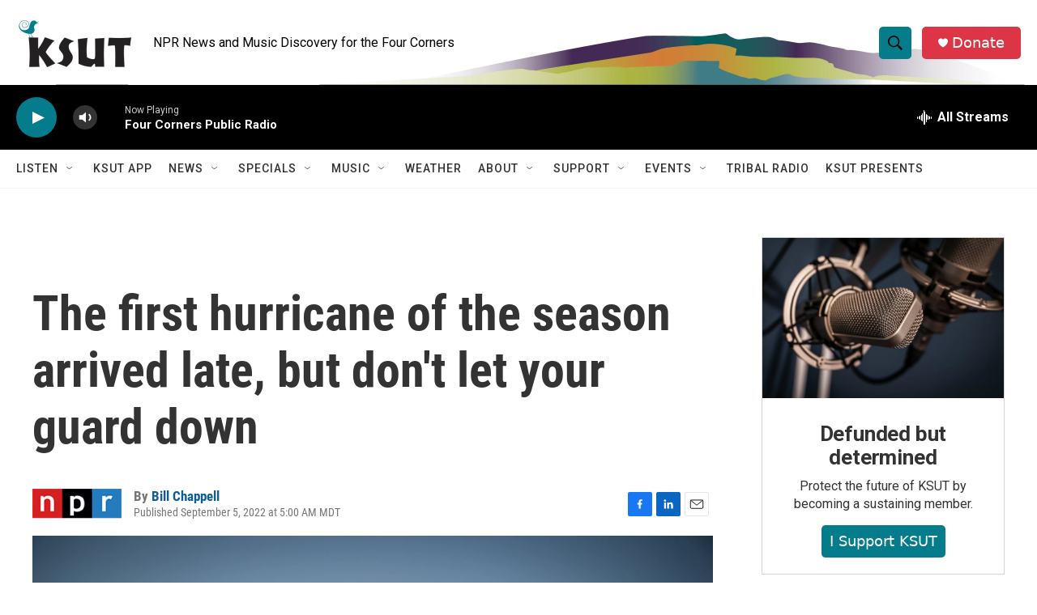

--- FILE ---
content_type: text/html;charset=UTF-8
request_url: https://www.ksut.org/2022-09-05/the-first-hurricane-of-the-season-arrived-late-but-dont-let-your-guard-down
body_size: 34067
content:
<!DOCTYPE html>
<html class="ArtP aside" lang="en">
    <head>
    <meta charset="UTF-8">

    

    <style data-cssvarsponyfill="true">
        :root { --siteBgColorInverse: #121212; --primaryTextColorInverse: #ffffff; --secondaryTextColorInverse: #cccccc; --tertiaryTextColorInverse: #cccccc; --headerBgColorInverse: #000000; --headerBorderColorInverse: #858585; --headerTextColorInverse: #ffffff; --secC1_Inverse: #a2a2a2; --secC4_Inverse: #282828; --headerNavBarBgColorInverse: #121212; --headerMenuBgColorInverse: #ffffff; --headerMenuTextColorInverse: #6b2b85; --headerMenuTextColorHoverInverse: #6b2b85; --liveBlogTextColorInverse: #ffffff; --applyButtonColorInverse: #4485D5; --applyButtonTextColorInverse: #4485D5; --siteBgColor: #ffffff; --primaryTextColor: #333333; --secondaryTextColor: #666666; --secC1: #767676; --secC4: #f5f5f5; --secC5: #ffffff; --siteBgColor: #ffffff; --siteInverseBgColor: #000000; --linkColor: #125c8e; --linkHoverColor: #045c5c; --headerBgColor: #ffffff; --headerBgColorInverse: #000000; --headerBorderColor: #e6e6e6; --headerBorderColorInverse: #858585; --tertiaryTextColor: #1c1c1c; --headerTextColor: #000000; --buttonTextColor: #ffffff; --headerNavBarBgColor: #ffffff; --headerNavBarTextColor: #333333; --headerMenuBgColor: #ffffff; --headerMenuTextColor: #333333; --headerMenuTextColorHover: #045c5c; --liveBlogTextColor: #282829; --applyButtonColor: #194173; --applyButtonTextColor: #2c4273; --primaryColor1: #000000; --primaryColor2: #047c8c; --breakingColor: #ff6f00; --secC2: #cccccc; --secC3: #e6e6e6; --secC5: #ffffff; --linkColor: #125c8e; --linkHoverColor: #045c5c; --donateBGColor: #dc3545; --headerIconColor: #ffffff; --hatButtonBgColor: #ffffff; --hatButtonBgHoverColor: #411c58; --hatButtonBorderColor: #411c58; --hatButtonBorderHoverColor: #ffffff; --hatButtoniconColor: #d62021; --hatButtonTextColor: #411c58; --hatButtonTextHoverColor: #ffffff; --footerTextColor: #ffffff; --footerTextBgColor: #ffffff; --footerPartnersBgColor: #000000; --listBorderColor: #030202; --gridBorderColor: #e6e6e6; --tagButtonBorderColor: #045c5c; --tagButtonTextColor: #045c5c; --breakingTextColor: #ffffff; --sectionTextColor: #ffffff; --contentWidth: 1240px; --primaryHeadlineFont: sans-serif; --secHlFont: sans-serif; --bodyFont: sans-serif; --colorWhite: #ffffff; --colorBlack: #000000;} .fonts-loaded { --primaryHeadlineFont: "Roboto"; --secHlFont: "Roboto Condensed"; --bodyFont: "Roboto"; --liveBlogBodyFont: "Roboto";}
    </style>

    
    <meta property="og:title" content="The first hurricane of the season arrived late, but don&#x27;t let your guard down">

    <meta property="og:url" content="https://www.ksut.org/2022-09-05/the-first-hurricane-of-the-season-arrived-late-but-dont-let-your-guard-down">

    <meta property="og:image" content="https://npr.brightspotcdn.com/dims4/default/d68295d/2147483647/strip/true/crop/5819x3055+0+410/resize/1200x630!/quality/90/?url=https%3A%2F%2Fmedia.npr.org%2Fassets%2Fimg%2F2022%2F09%2F02%2Fgettyimages-1242592704_custom-5f748635acf2700ead326342da0d348c88462d90.jpg">

    
    <meta property="og:image:url" content="https://npr.brightspotcdn.com/dims4/default/d68295d/2147483647/strip/true/crop/5819x3055+0+410/resize/1200x630!/quality/90/?url=https%3A%2F%2Fmedia.npr.org%2Fassets%2Fimg%2F2022%2F09%2F02%2Fgettyimages-1242592704_custom-5f748635acf2700ead326342da0d348c88462d90.jpg">
    
    <meta property="og:image:width" content="1200">
    <meta property="og:image:height" content="630">
    <meta property="og:image:type" content="image/jpeg">
    
    <meta property="og:image:alt" content="Beach chairs are seen as the sun rises in Ocean City, N.J., on Aug. 18. This is not the above-average hurricane season experts predicted — at least, not yet.">
    

    <meta property="og:description" content="&quot;Things are all upside-down,&quot; making it hard for hurricanes to form, an expert says. But experts warn not to assume there&#x27;s less risk just because the first months of hurricane season have been calm.">

    <meta property="og:site_name" content="KSUT Public Radio">



    <meta property="og:type" content="article">

    <meta property="article:author" content="https://www.ksut.org/people/bill-chappell">

    <meta property="article:published_time" content="2022-09-05T11:00:47">

    <meta property="article:modified_time" content="2022-09-05T11:02:17.729">

    <meta property="article:tag" content="National News">
<meta name="disqus.shortname" content="npr-ksut">
<meta name="disqus.url" content="https://www.ksut.org/2022-09-05/the-first-hurricane-of-the-season-arrived-late-but-dont-let-your-guard-down">
<meta name="disqus.title" content="The first hurricane of the season arrived late, but don&#x27;t let your guard down">
<meta name="disqus.identifier" content="00000183-0d50-de3d-ad9f-cddfba940000">
    
    <meta name="twitter:card" content="summary_large_image"/>
    
    
    
    
    <meta name="twitter:description" content="&quot;Things are all upside-down,&quot; making it hard for hurricanes to form, an expert says. But experts warn not to assume there&#x27;s less risk just because the first months of hurricane season have been calm."/>
    
    
    <meta name="twitter:image" content="https://npr.brightspotcdn.com/dims4/default/c76d48f/2147483647/strip/true/crop/5819x3273+0+301/resize/1200x675!/quality/90/?url=https%3A%2F%2Fmedia.npr.org%2Fassets%2Fimg%2F2022%2F09%2F02%2Fgettyimages-1242592704_custom-5f748635acf2700ead326342da0d348c88462d90.jpg"/>

    
    <meta name="twitter:image:alt" content="Beach chairs are seen as the sun rises in Ocean City, N.J., on Aug. 18. This is not the above-average hurricane season experts predicted — at least, not yet."/>
    
    
    
    
    <meta name="twitter:title" content="The first hurricane of the season arrived late, but don&#x27;t let your guard down"/>
    

    <meta property="fb:app_id" content=" 3755410854561992">




    <link data-cssvarsponyfill="true" class="Webpack-css" rel="stylesheet" href="https://npr.brightspotcdn.com/resource/00000177-1bc0-debb-a57f-dfcf4a950000/styleguide/All.min.0db89f2a608a6b13cec2d9fc84f71c45.gz.css">

    

    <style>.FooterNavigation-items-item {
    display: inline-block
}</style>
<style>[class*='-articleBody'] > ul,
[class*='-articleBody'] > ul ul {
    list-style-type: disc;
}</style>


    <meta name="viewport" content="width=device-width, initial-scale=1, viewport-fit=cover"><title>The first hurricane of the season arrived late, but don&#x27;t let your guard down | KSUT Public Radio</title><meta name="description" content="&quot;Things are all upside-down,&quot; making it hard for hurricanes to form, an expert says. But experts warn not to assume there&#x27;s less risk just because the first months of hurricane season have been calm."><link rel="canonical" href="https://www.npr.org/2022/09/05/1120705558/hurricane-season-fewer-storms"><meta name="brightspot.contentId" content="00000183-0d50-de3d-ad9f-cddfba940000"><link rel="apple-touch-icon"sizes="180x180"href="/apple-touch-icon.png"><link rel="icon"type="image/png"href="/favicon-32x32.png"><link rel="icon"type="image/png"href="/favicon-16x16.png">
    
    
    <meta name="brightspot-dataLayer" content="{
  &quot;author&quot; : &quot;Bill Chappell&quot;,
  &quot;bspStoryId&quot; : &quot;00000183-0d50-de3d-ad9f-cddfba940000&quot;,
  &quot;category&quot; : &quot;&quot;,
  &quot;inlineAudio&quot; : 0,
  &quot;keywords&quot; : &quot;NPR News&quot;,
  &quot;nprCmsSite&quot; : true,
  &quot;nprStoryId&quot; : &quot;1120705558&quot;,
  &quot;pageType&quot; : &quot;news-story&quot;,
  &quot;program&quot; : &quot;&quot;,
  &quot;publishedDate&quot; : &quot;2022-09-05T05:00:47Z&quot;,
  &quot;siteName&quot; : &quot;KSUT Public Radio&quot;,
  &quot;station&quot; : &quot;Four Corners Public Radio&quot;,
  &quot;stationOrgId&quot; : &quot;1177&quot;,
  &quot;storyOrgId&quot; : &quot;s1&quot;,
  &quot;storyTheme&quot; : &quot;news-story&quot;,
  &quot;storyTitle&quot; : &quot;The first hurricane of the season arrived late, but don&#x27;t let your guard down&quot;,
  &quot;timezone&quot; : &quot;America/Denver&quot;,
  &quot;wordCount&quot; : 0,
  &quot;series&quot; : &quot;&quot;
}">
    <script id="brightspot-dataLayer">
        (function () {
            var dataValue = document.head.querySelector('meta[name="brightspot-dataLayer"]').content;
            if (dataValue) {
                window.brightspotDataLayer = JSON.parse(dataValue);
            }
        })();
    </script>

    <link rel="amphtml" href="https://www.ksut.org/2022-09-05/the-first-hurricane-of-the-season-arrived-late-but-dont-let-your-guard-down?_amp=true">

    

    
    <script src="https://npr.brightspotcdn.com/resource/00000177-1bc0-debb-a57f-dfcf4a950000/styleguide/All.min.fd8f7fccc526453c829dde80fc7c2ef5.gz.js" async></script>
    

    <script type="application/ld+json">{"@context":"http://schema.org","@type":"ListenAction","description":"\"Things are all upside-down,\" making it hard for hurricanes to form, an expert says. But experts warn not to assume there's less risk just because the first months of hurricane season have been calm.","name":"The first hurricane of the season arrived late, but don't let your guard down"}</script><!-- no longer used, moved disqus script to be loaded by ps-disqus-comment-module.js to avoid errors --><meta name="gtm-dataLayer" content="{
  &quot;gtmAuthor&quot; : &quot;Bill Chappell&quot;,
  &quot;gtmBspStoryId&quot; : &quot;00000183-0d50-de3d-ad9f-cddfba940000&quot;,
  &quot;gtmCategory&quot; : &quot;&quot;,
  &quot;gtmInlineAudio&quot; : 0,
  &quot;gtmKeywords&quot; : &quot;NPR News&quot;,
  &quot;gtmNprCmsSite&quot; : true,
  &quot;gtmNprStoryId&quot; : &quot;1120705558&quot;,
  &quot;gtmPageType&quot; : &quot;news-story&quot;,
  &quot;gtmProgram&quot; : &quot;&quot;,
  &quot;gtmPublishedDate&quot; : &quot;2022-09-05T05:00:47Z&quot;,
  &quot;gtmSiteName&quot; : &quot;KSUT Public Radio&quot;,
  &quot;gtmStation&quot; : &quot;Four Corners Public Radio&quot;,
  &quot;gtmStationOrgId&quot; : &quot;1177&quot;,
  &quot;gtmStoryOrgId&quot; : &quot;s1&quot;,
  &quot;gtmStoryTheme&quot; : &quot;news-story&quot;,
  &quot;gtmStoryTitle&quot; : &quot;The first hurricane of the season arrived late, but don&#x27;t let your guard down&quot;,
  &quot;gtmTimezone&quot; : &quot;America/Denver&quot;,
  &quot;gtmWordCount&quot; : 0,
  &quot;gtmSeries&quot; : &quot;&quot;
}"><script>

    (function () {
        var dataValue = document.head.querySelector('meta[name="gtm-dataLayer"]').content;
        if (dataValue) {
            window.dataLayer = window.dataLayer || [];
            dataValue = JSON.parse(dataValue);
            dataValue['event'] = 'gtmFirstView';
            window.dataLayer.push(dataValue);
        }
    })();

    (function(w,d,s,l,i){w[l]=w[l]||[];w[l].push({'gtm.start':
            new Date().getTime(),event:'gtm.js'});var f=d.getElementsByTagName(s)[0],
        j=d.createElement(s),dl=l!='dataLayer'?'&l='+l:'';j.async=true;j.src=
        'https://www.googletagmanager.com/gtm.js?id='+i+dl;f.parentNode.insertBefore(j,f);
})(window,document,'script','dataLayer','GTM-N39QFDR');</script><script>

  window.fbAsyncInit = function() {
      FB.init({
          
              appId : ' 3755410854561992',
          
          xfbml : true,
          version : 'v2.9'
      });
  };

  (function(d, s, id){
     var js, fjs = d.getElementsByTagName(s)[0];
     if (d.getElementById(id)) {return;}
     js = d.createElement(s); js.id = id;
     js.src = "//connect.facebook.net/en_US/sdk.js";
     fjs.parentNode.insertBefore(js, fjs);
   }(document, 'script', 'facebook-jssdk'));
</script>
<script type="application/ld+json">{"@context":"http://schema.org","@type":"NewsArticle","author":[{"@context":"http://schema.org","@type":"Person","name":"Bill Chappell","url":"https://www.ksut.org/people/bill-chappell"}],"dateModified":"2022-09-05T07:02:17Z","datePublished":"2022-09-05T07:00:47Z","headline":"The first hurricane of the season arrived late, but don't let your guard down","image":{"@context":"http://schema.org","@type":"ImageObject","url":"https://media.npr.org/assets/img/2022/09/02/gettyimages-1242592704_custom-5f748635acf2700ead326342da0d348c88462d90.jpg"},"mainEntityOfPage":{"@type":"NewsArticle","@id":"https://www.ksut.org/2022-09-05/the-first-hurricane-of-the-season-arrived-late-but-dont-let-your-guard-down"},"publisher":{"@type":"Organization","name":"KSUT","logo":{"@context":"http://schema.org","@type":"ImageObject","height":"60","url":"https://npr.brightspotcdn.com/dims4/default/f9caced/2147483647/resize/x60/quality/90/?url=http%3A%2F%2Fnpr-brightspot.s3.amazonaws.com%2F67%2F18%2Fdf00e5ca46ca9df68c888f26d5e4%2Fksut-corp-logo-knopr.png","width":"142"}}}</script><script>window.addEventListener('DOMContentLoaded', (event) => {
    window.nulldurationobserver = new MutationObserver(function (mutations) {
        document.querySelectorAll('.StreamPill-duration').forEach(pill => { 
      if (pill.innerText == "LISTENNULL") {
         pill.innerText = "LISTEN"
      } 
    });
      });

      window.nulldurationobserver.observe(document.body, {
        childList: true,
        subtree: true
      });
});
</script>


    <script>
        var head = document.getElementsByTagName('head')
        head = head[0]
        var link = document.createElement('link');
        link.setAttribute('href', 'https://fonts.googleapis.com/css?family=Roboto|Roboto|Roboto:400,500,700&display=swap');
        var relList = link.relList;

        if (relList && relList.supports('preload')) {
            link.setAttribute('as', 'style');
            link.setAttribute('rel', 'preload');
            link.setAttribute('onload', 'this.rel="stylesheet"');
            link.setAttribute('crossorigin', 'anonymous');
        } else {
            link.setAttribute('rel', 'stylesheet');
        }

        head.appendChild(link);
    </script>
</head>


    <body class="Page-body" data-content-width="1240px">
    <noscript>
    <iframe src="https://www.googletagmanager.com/ns.html?id=GTM-N39QFDR" height="0" width="0" style="display:none;visibility:hidden"></iframe>
</noscript>
        

    <!-- Putting icons here, so we don't have to include in a bunch of -body hbs's -->
<svg xmlns="http://www.w3.org/2000/svg" style="display:none" id="iconsMap1" class="iconsMap">
    <symbol id="play-icon" viewBox="0 0 115 115">
        <polygon points="0,0 115,57.5 0,115" fill="currentColor" />
    </symbol>
    <symbol id="grid" viewBox="0 0 32 32">
            <g>
                <path d="M6.4,5.7 C6.4,6.166669 6.166669,6.4 5.7,6.4 L0.7,6.4 C0.233331,6.4 0,6.166669 0,5.7 L0,0.7 C0,0.233331 0.233331,0 0.7,0 L5.7,0 C6.166669,0 6.4,0.233331 6.4,0.7 L6.4,5.7 Z M19.2,5.7 C19.2,6.166669 18.966669,6.4 18.5,6.4 L13.5,6.4 C13.033331,6.4 12.8,6.166669 12.8,5.7 L12.8,0.7 C12.8,0.233331 13.033331,0 13.5,0 L18.5,0 C18.966669,0 19.2,0.233331 19.2,0.7 L19.2,5.7 Z M32,5.7 C32,6.166669 31.766669,6.4 31.3,6.4 L26.3,6.4 C25.833331,6.4 25.6,6.166669 25.6,5.7 L25.6,0.7 C25.6,0.233331 25.833331,0 26.3,0 L31.3,0 C31.766669,0 32,0.233331 32,0.7 L32,5.7 Z M6.4,18.5 C6.4,18.966669 6.166669,19.2 5.7,19.2 L0.7,19.2 C0.233331,19.2 0,18.966669 0,18.5 L0,13.5 C0,13.033331 0.233331,12.8 0.7,12.8 L5.7,12.8 C6.166669,12.8 6.4,13.033331 6.4,13.5 L6.4,18.5 Z M19.2,18.5 C19.2,18.966669 18.966669,19.2 18.5,19.2 L13.5,19.2 C13.033331,19.2 12.8,18.966669 12.8,18.5 L12.8,13.5 C12.8,13.033331 13.033331,12.8 13.5,12.8 L18.5,12.8 C18.966669,12.8 19.2,13.033331 19.2,13.5 L19.2,18.5 Z M32,18.5 C32,18.966669 31.766669,19.2 31.3,19.2 L26.3,19.2 C25.833331,19.2 25.6,18.966669 25.6,18.5 L25.6,13.5 C25.6,13.033331 25.833331,12.8 26.3,12.8 L31.3,12.8 C31.766669,12.8 32,13.033331 32,13.5 L32,18.5 Z M6.4,31.3 C6.4,31.766669 6.166669,32 5.7,32 L0.7,32 C0.233331,32 0,31.766669 0,31.3 L0,26.3 C0,25.833331 0.233331,25.6 0.7,25.6 L5.7,25.6 C6.166669,25.6 6.4,25.833331 6.4,26.3 L6.4,31.3 Z M19.2,31.3 C19.2,31.766669 18.966669,32 18.5,32 L13.5,32 C13.033331,32 12.8,31.766669 12.8,31.3 L12.8,26.3 C12.8,25.833331 13.033331,25.6 13.5,25.6 L18.5,25.6 C18.966669,25.6 19.2,25.833331 19.2,26.3 L19.2,31.3 Z M32,31.3 C32,31.766669 31.766669,32 31.3,32 L26.3,32 C25.833331,32 25.6,31.766669 25.6,31.3 L25.6,26.3 C25.6,25.833331 25.833331,25.6 26.3,25.6 L31.3,25.6 C31.766669,25.6 32,25.833331 32,26.3 L32,31.3 Z" id=""></path>
            </g>
    </symbol>
    <symbol id="radio-stream" width="18" height="19" viewBox="0 0 18 19">
        <g fill="currentColor" fill-rule="nonzero">
            <path d="M.5 8c-.276 0-.5.253-.5.565v1.87c0 .312.224.565.5.565s.5-.253.5-.565v-1.87C1 8.253.776 8 .5 8zM2.5 8c-.276 0-.5.253-.5.565v1.87c0 .312.224.565.5.565s.5-.253.5-.565v-1.87C3 8.253 2.776 8 2.5 8zM3.5 7c-.276 0-.5.276-.5.617v3.766c0 .34.224.617.5.617s.5-.276.5-.617V7.617C4 7.277 3.776 7 3.5 7zM5.5 6c-.276 0-.5.275-.5.613v5.774c0 .338.224.613.5.613s.5-.275.5-.613V6.613C6 6.275 5.776 6 5.5 6zM6.5 4c-.276 0-.5.26-.5.58v8.84c0 .32.224.58.5.58s.5-.26.5-.58V4.58C7 4.26 6.776 4 6.5 4zM8.5 0c-.276 0-.5.273-.5.61v17.78c0 .337.224.61.5.61s.5-.273.5-.61V.61C9 .273 8.776 0 8.5 0zM9.5 2c-.276 0-.5.274-.5.612v14.776c0 .338.224.612.5.612s.5-.274.5-.612V2.612C10 2.274 9.776 2 9.5 2zM11.5 5c-.276 0-.5.276-.5.616v8.768c0 .34.224.616.5.616s.5-.276.5-.616V5.616c0-.34-.224-.616-.5-.616zM12.5 6c-.276 0-.5.262-.5.584v4.832c0 .322.224.584.5.584s.5-.262.5-.584V6.584c0-.322-.224-.584-.5-.584zM14.5 7c-.276 0-.5.29-.5.647v3.706c0 .357.224.647.5.647s.5-.29.5-.647V7.647C15 7.29 14.776 7 14.5 7zM15.5 8c-.276 0-.5.253-.5.565v1.87c0 .312.224.565.5.565s.5-.253.5-.565v-1.87c0-.312-.224-.565-.5-.565zM17.5 8c-.276 0-.5.253-.5.565v1.87c0 .312.224.565.5.565s.5-.253.5-.565v-1.87c0-.312-.224-.565-.5-.565z"/>
        </g>
    </symbol>
    <symbol id="icon-magnify" viewBox="0 0 31 31">
        <g>
            <path fill-rule="evenodd" d="M22.604 18.89l-.323.566 8.719 8.8L28.255 31l-8.719-8.8-.565.404c-2.152 1.346-4.386 2.018-6.7 2.018-3.39 0-6.284-1.21-8.679-3.632C1.197 18.568 0 15.66 0 12.27c0-3.39 1.197-6.283 3.592-8.678C5.987 1.197 8.88 0 12.271 0c3.39 0 6.283 1.197 8.678 3.592 2.395 2.395 3.593 5.288 3.593 8.679 0 2.368-.646 4.574-1.938 6.62zM19.162 5.77C17.322 3.925 15.089 3 12.46 3c-2.628 0-4.862.924-6.702 2.77C3.92 7.619 3 9.862 3 12.5c0 2.639.92 4.882 2.76 6.73C7.598 21.075 9.832 22 12.46 22c2.629 0 4.862-.924 6.702-2.77C21.054 17.33 22 15.085 22 12.5c0-2.586-.946-4.83-2.838-6.73z"/>
        </g>
    </symbol>
    <symbol id="burger-menu" viewBox="0 0 14 10">
        <g>
            <path fill-rule="evenodd" d="M0 5.5v-1h14v1H0zM0 1V0h14v1H0zm0 9V9h14v1H0z"></path>
        </g>
    </symbol>
    <symbol id="close-x" viewBox="0 0 14 14">
        <g>
            <path fill-rule="nonzero" d="M6.336 7L0 .664.664 0 7 6.336 13.336 0 14 .664 7.664 7 14 13.336l-.664.664L7 7.664.664 14 0 13.336 6.336 7z"></path>
        </g>
    </symbol>
    <symbol id="share-more-arrow" viewBox="0 0 512 512" style="enable-background:new 0 0 512 512;">
        <g>
            <g>
                <path d="M512,241.7L273.643,3.343v156.152c-71.41,3.744-138.015,33.337-188.958,84.28C30.075,298.384,0,370.991,0,448.222v60.436
                    l29.069-52.985c45.354-82.671,132.173-134.027,226.573-134.027c5.986,0,12.004,0.212,18.001,0.632v157.779L512,241.7z
                    M255.642,290.666c-84.543,0-163.661,36.792-217.939,98.885c26.634-114.177,129.256-199.483,251.429-199.483h15.489V78.131
                    l163.568,163.568L304.621,405.267V294.531l-13.585-1.683C279.347,291.401,267.439,290.666,255.642,290.666z"></path>
            </g>
        </g>
    </symbol>
    <symbol id="chevron" viewBox="0 0 100 100">
        <g>
            <path d="M22.4566257,37.2056786 L-21.4456527,71.9511488 C-22.9248661,72.9681457 -24.9073712,72.5311671 -25.8758148,70.9765924 L-26.9788683,69.2027424 C-27.9450684,67.6481676 -27.5292733,65.5646602 -26.0500598,64.5484493 L20.154796,28.2208967 C21.5532435,27.2597011 23.3600078,27.2597011 24.759951,28.2208967 L71.0500598,64.4659264 C72.5292733,65.4829232 72.9450684,67.5672166 71.9788683,69.1217913 L70.8750669,70.8956413 C69.9073712,72.4502161 67.9241183,72.8848368 66.4449048,71.8694118 L22.4566257,37.2056786 Z" id="Transparent-Chevron" transform="translate(22.500000, 50.000000) rotate(90.000000) translate(-22.500000, -50.000000) "></path>
        </g>
    </symbol>
</svg>

<svg xmlns="http://www.w3.org/2000/svg" style="display:none" id="iconsMap2" class="iconsMap">
    <symbol id="mono-icon-facebook" viewBox="0 0 10 19">
        <path fill-rule="evenodd" d="M2.707 18.25V10.2H0V7h2.707V4.469c0-1.336.375-2.373 1.125-3.112C4.582.62 5.578.25 6.82.25c1.008 0 1.828.047 2.461.14v2.848H7.594c-.633 0-1.067.14-1.301.422-.188.235-.281.61-.281 1.125V7H9l-.422 3.2H6.012v8.05H2.707z"></path>
    </symbol>
    <symbol id="mono-icon-instagram" viewBox="0 0 17 17">
        <g>
            <path fill-rule="evenodd" d="M8.281 4.207c.727 0 1.4.182 2.022.545a4.055 4.055 0 0 1 1.476 1.477c.364.62.545 1.294.545 2.021 0 .727-.181 1.4-.545 2.021a4.055 4.055 0 0 1-1.476 1.477 3.934 3.934 0 0 1-2.022.545c-.726 0-1.4-.182-2.021-.545a4.055 4.055 0 0 1-1.477-1.477 3.934 3.934 0 0 1-.545-2.021c0-.727.182-1.4.545-2.021A4.055 4.055 0 0 1 6.26 4.752a3.934 3.934 0 0 1 2.021-.545zm0 6.68a2.54 2.54 0 0 0 1.864-.774 2.54 2.54 0 0 0 .773-1.863 2.54 2.54 0 0 0-.773-1.863 2.54 2.54 0 0 0-1.864-.774 2.54 2.54 0 0 0-1.863.774 2.54 2.54 0 0 0-.773 1.863c0 .727.257 1.348.773 1.863a2.54 2.54 0 0 0 1.863.774zM13.45 4.03c-.023.258-.123.48-.299.668a.856.856 0 0 1-.65.281.913.913 0 0 1-.668-.28.913.913 0 0 1-.281-.669c0-.258.094-.48.281-.668a.913.913 0 0 1 .668-.28c.258 0 .48.093.668.28.187.188.281.41.281.668zm2.672.95c.023.656.035 1.746.035 3.269 0 1.523-.017 2.62-.053 3.287-.035.668-.134 1.248-.298 1.74a4.098 4.098 0 0 1-.967 1.53 4.098 4.098 0 0 1-1.53.966c-.492.164-1.072.264-1.74.3-.668.034-1.763.052-3.287.052-1.523 0-2.619-.018-3.287-.053-.668-.035-1.248-.146-1.74-.334a3.747 3.747 0 0 1-1.53-.931 4.098 4.098 0 0 1-.966-1.53c-.164-.492-.264-1.072-.299-1.74C.424 10.87.406 9.773.406 8.25S.424 5.63.46 4.963c.035-.668.135-1.248.299-1.74.21-.586.533-1.096.967-1.53A4.098 4.098 0 0 1 3.254.727c.492-.164 1.072-.264 1.74-.3C5.662.394 6.758.376 8.281.376c1.524 0 2.62.018 3.287.053.668.035 1.248.135 1.74.299a4.098 4.098 0 0 1 2.496 2.496c.165.492.27 1.078.317 1.757zm-1.687 7.91c.14-.399.234-1.032.28-1.899.024-.515.036-1.242.036-2.18V7.689c0-.961-.012-1.688-.035-2.18-.047-.89-.14-1.524-.281-1.899a2.537 2.537 0 0 0-1.512-1.511c-.375-.14-1.008-.235-1.899-.282a51.292 51.292 0 0 0-2.18-.035H7.72c-.938 0-1.664.012-2.18.035-.867.047-1.5.141-1.898.282a2.537 2.537 0 0 0-1.512 1.511c-.14.375-.234 1.008-.281 1.899a51.292 51.292 0 0 0-.036 2.18v1.125c0 .937.012 1.664.036 2.18.047.866.14 1.5.28 1.898.306.726.81 1.23 1.513 1.511.398.141 1.03.235 1.898.282.516.023 1.242.035 2.18.035h1.125c.96 0 1.687-.012 2.18-.035.89-.047 1.523-.141 1.898-.282.726-.304 1.23-.808 1.512-1.511z"></path>
        </g>
    </symbol>
    <symbol id="mono-icon-email" viewBox="0 0 512 512">
        <g>
            <path d="M67,148.7c11,5.8,163.8,89.1,169.5,92.1c5.7,3,11.5,4.4,20.5,4.4c9,0,14.8-1.4,20.5-4.4c5.7-3,158.5-86.3,169.5-92.1
                c4.1-2.1,11-5.9,12.5-10.2c2.6-7.6-0.2-10.5-11.3-10.5H257H65.8c-11.1,0-13.9,3-11.3,10.5C56,142.9,62.9,146.6,67,148.7z"></path>
            <path d="M455.7,153.2c-8.2,4.2-81.8,56.6-130.5,88.1l82.2,92.5c2,2,2.9,4.4,1.8,5.6c-1.2,1.1-3.8,0.5-5.9-1.4l-98.6-83.2
                c-14.9,9.6-25.4,16.2-27.2,17.2c-7.7,3.9-13.1,4.4-20.5,4.4c-7.4,0-12.8-0.5-20.5-4.4c-1.9-1-12.3-7.6-27.2-17.2l-98.6,83.2
                c-2,2-4.7,2.6-5.9,1.4c-1.2-1.1-0.3-3.6,1.7-5.6l82.1-92.5c-48.7-31.5-123.1-83.9-131.3-88.1c-8.8-4.5-9.3,0.8-9.3,4.9
                c0,4.1,0,205,0,205c0,9.3,13.7,20.9,23.5,20.9H257h185.5c9.8,0,21.5-11.7,21.5-20.9c0,0,0-201,0-205
                C464,153.9,464.6,148.7,455.7,153.2z"></path>
        </g>
    </symbol>
    <symbol id="default-image" width="24" height="24" viewBox="0 0 24 24" fill="none" stroke="currentColor" stroke-width="2" stroke-linecap="round" stroke-linejoin="round" class="feather feather-image">
        <rect x="3" y="3" width="18" height="18" rx="2" ry="2"></rect>
        <circle cx="8.5" cy="8.5" r="1.5"></circle>
        <polyline points="21 15 16 10 5 21"></polyline>
    </symbol>
    <symbol id="icon-email" width="18px" viewBox="0 0 20 14">
        <g id="Symbols" stroke="none" stroke-width="1" fill="none" fill-rule="evenodd" stroke-linecap="round" stroke-linejoin="round">
            <g id="social-button-bar" transform="translate(-125.000000, -8.000000)" stroke="#000000">
                <g id="Group-2" transform="translate(120.000000, 0.000000)">
                    <g id="envelope" transform="translate(6.000000, 9.000000)">
                        <path d="M17.5909091,10.6363636 C17.5909091,11.3138182 17.0410909,11.8636364 16.3636364,11.8636364 L1.63636364,11.8636364 C0.958909091,11.8636364 0.409090909,11.3138182 0.409090909,10.6363636 L0.409090909,1.63636364 C0.409090909,0.958090909 0.958909091,0.409090909 1.63636364,0.409090909 L16.3636364,0.409090909 C17.0410909,0.409090909 17.5909091,0.958090909 17.5909091,1.63636364 L17.5909091,10.6363636 L17.5909091,10.6363636 Z" id="Stroke-406"></path>
                        <polyline id="Stroke-407" points="17.1818182 0.818181818 9 7.36363636 0.818181818 0.818181818"></polyline>
                    </g>
                </g>
            </g>
        </g>
    </symbol>
    <symbol id="mono-icon-print" viewBox="0 0 12 12">
        <g fill-rule="evenodd">
            <path fill-rule="nonzero" d="M9 10V7H3v3H1a1 1 0 0 1-1-1V4a1 1 0 0 1 1-1h10a1 1 0 0 1 1 1v3.132A2.868 2.868 0 0 1 9.132 10H9zm.5-4.5a1 1 0 1 0 0-2 1 1 0 0 0 0 2zM3 0h6v2H3z"></path>
            <path d="M4 8h4v4H4z"></path>
        </g>
    </symbol>
    <symbol id="mono-icon-copylink" viewBox="0 0 12 12">
        <g fill-rule="evenodd">
            <path d="M10.199 2.378c.222.205.4.548.465.897.062.332.016.614-.132.774L8.627 6.106c-.187.203-.512.232-.75-.014a.498.498 0 0 0-.706.028.499.499 0 0 0 .026.706 1.509 1.509 0 0 0 2.165-.04l1.903-2.06c.37-.398.506-.98.382-1.636-.105-.557-.392-1.097-.77-1.445L9.968.8C9.591.452 9.03.208 8.467.145 7.803.072 7.233.252 6.864.653L4.958 2.709a1.509 1.509 0 0 0 .126 2.161.5.5 0 1 0 .68-.734c-.264-.218-.26-.545-.071-.747L7.597 1.33c.147-.16.425-.228.76-.19.353.038.71.188.931.394l.91.843.001.001zM1.8 9.623c-.222-.205-.4-.549-.465-.897-.062-.332-.016-.614.132-.774l1.905-2.057c.187-.203.512-.232.75.014a.498.498 0 0 0 .706-.028.499.499 0 0 0-.026-.706 1.508 1.508 0 0 0-2.165.04L.734 7.275c-.37.399-.506.98-.382 1.637.105.557.392 1.097.77 1.445l.91.843c.376.35.937.594 1.5.656.664.073 1.234-.106 1.603-.507L7.04 9.291a1.508 1.508 0 0 0-.126-2.16.5.5 0 0 0-.68.734c.264.218.26.545.071.747l-1.904 2.057c-.147.16-.425.228-.76.191-.353-.038-.71-.188-.931-.394l-.91-.843z"></path>
            <path d="M8.208 3.614a.5.5 0 0 0-.707.028L3.764 7.677a.5.5 0 0 0 .734.68L8.235 4.32a.5.5 0 0 0-.027-.707"></path>
        </g>
    </symbol>
    <symbol id="mono-icon-linkedin" viewBox="0 0 16 17">
        <g fill-rule="evenodd">
            <path d="M3.734 16.125H.464V5.613h3.27zM2.117 4.172c-.515 0-.96-.188-1.336-.563A1.825 1.825 0 0 1 .22 2.273c0-.515.187-.96.562-1.335.375-.375.82-.563 1.336-.563.516 0 .961.188 1.336.563.375.375.563.82.563 1.335 0 .516-.188.961-.563 1.336-.375.375-.82.563-1.336.563zM15.969 16.125h-3.27v-5.133c0-.844-.07-1.453-.21-1.828-.259-.633-.762-.95-1.512-.95s-1.278.282-1.582.845c-.235.421-.352 1.043-.352 1.863v5.203H5.809V5.613h3.128v1.442h.036c.234-.469.609-.856 1.125-1.16.562-.375 1.218-.563 1.968-.563 1.524 0 2.59.48 3.2 1.441.468.774.703 1.97.703 3.586v5.766z"></path>
        </g>
    </symbol>
    <symbol id="mono-icon-pinterest" viewBox="0 0 512 512">
        <g>
            <path d="M256,32C132.3,32,32,132.3,32,256c0,91.7,55.2,170.5,134.1,205.2c-0.6-15.6-0.1-34.4,3.9-51.4
                c4.3-18.2,28.8-122.1,28.8-122.1s-7.2-14.3-7.2-35.4c0-33.2,19.2-58,43.2-58c20.4,0,30.2,15.3,30.2,33.6
                c0,20.5-13.1,51.1-19.8,79.5c-5.6,23.8,11.9,43.1,35.4,43.1c42.4,0,71-54.5,71-119.1c0-49.1-33.1-85.8-93.2-85.8
                c-67.9,0-110.3,50.7-110.3,107.3c0,19.5,5.8,33.3,14.8,43.9c4.1,4.9,4.7,6.9,3.2,12.5c-1.1,4.1-3.5,14-4.6,18
                c-1.5,5.7-6.1,7.7-11.2,5.6c-31.3-12.8-45.9-47-45.9-85.6c0-63.6,53.7-139.9,160.1-139.9c85.5,0,141.8,61.9,141.8,128.3
                c0,87.9-48.9,153.5-120.9,153.5c-24.2,0-46.9-13.1-54.7-27.9c0,0-13,51.6-15.8,61.6c-4.7,17.3-14,34.5-22.5,48
                c20.1,5.9,41.4,9.2,63.5,9.2c123.7,0,224-100.3,224-224C480,132.3,379.7,32,256,32z"></path>
        </g>
    </symbol>
    <symbol id="mono-icon-tumblr" viewBox="0 0 512 512">
        <g>
            <path d="M321.2,396.3c-11.8,0-22.4-2.8-31.5-8.3c-6.9-4.1-11.5-9.6-14-16.4c-2.6-6.9-3.6-22.3-3.6-46.4V224h96v-64h-96V48h-61.9
                c-2.7,21.5-7.5,44.7-14.5,58.6c-7,13.9-14,25.8-25.6,35.7c-11.6,9.9-25.6,17.9-41.9,23.3V224h48v140.4c0,19,2,33.5,5.9,43.5
                c4,10,11.1,19.5,21.4,28.4c10.3,8.9,22.8,15.7,37.3,20.5c14.6,4.8,31.4,7.2,50.4,7.2c16.7,0,30.3-1.7,44.7-5.1
                c14.4-3.4,30.5-9.3,48.2-17.6v-65.6C363.2,389.4,342.3,396.3,321.2,396.3z"></path>
        </g>
    </symbol>
    <symbol id="mono-icon-twitter" viewBox="0 0 1200 1227">
        <g>
            <path d="M714.163 519.284L1160.89 0H1055.03L667.137 450.887L357.328 0H0L468.492 681.821L0 1226.37H105.866L515.491
            750.218L842.672 1226.37H1200L714.137 519.284H714.163ZM569.165 687.828L521.697 619.934L144.011 79.6944H306.615L611.412
            515.685L658.88 583.579L1055.08 1150.3H892.476L569.165 687.854V687.828Z" fill="white"></path>
        </g>
    </symbol>
    <symbol id="mono-icon-youtube" viewBox="0 0 512 512">
        <g>
            <path fill-rule="evenodd" d="M508.6,148.8c0-45-33.1-81.2-74-81.2C379.2,65,322.7,64,265,64c-3,0-6,0-9,0s-6,0-9,0c-57.6,0-114.2,1-169.6,3.6
                c-40.8,0-73.9,36.4-73.9,81.4C1,184.6-0.1,220.2,0,255.8C-0.1,291.4,1,327,3.4,362.7c0,45,33.1,81.5,73.9,81.5
                c58.2,2.7,117.9,3.9,178.6,3.8c60.8,0.2,120.3-1,178.6-3.8c40.9,0,74-36.5,74-81.5c2.4-35.7,3.5-71.3,3.4-107
                C512.1,220.1,511,184.5,508.6,148.8z M207,353.9V157.4l145,98.2L207,353.9z"></path>
        </g>
    </symbol>
    <symbol id="mono-icon-flipboard" viewBox="0 0 500 500">
        <g>
            <path d="M0,0V500H500V0ZM400,200H300V300H200V400H100V100H400Z"></path>
        </g>
    </symbol>
    <symbol id="mono-icon-bluesky" viewBox="0 0 568 501">
        <g>
            <path d="M123.121 33.6637C188.241 82.5526 258.281 181.681 284 234.873C309.719 181.681 379.759 82.5526 444.879
            33.6637C491.866 -1.61183 568 -28.9064 568 57.9464C568 75.2916 558.055 203.659 552.222 224.501C531.947 296.954
            458.067 315.434 392.347 304.249C507.222 323.8 536.444 388.56 473.333 453.32C353.473 576.312 301.061 422.461
            287.631 383.039C285.169 375.812 284.017 372.431 284 375.306C283.983 372.431 282.831 375.812 280.369 383.039C266.939
            422.461 214.527 576.312 94.6667 453.32C31.5556 388.56 60.7778 323.8 175.653 304.249C109.933 315.434 36.0535
            296.954 15.7778 224.501C9.94525 203.659 0 75.2916 0 57.9464C0 -28.9064 76.1345 -1.61183 123.121 33.6637Z"
            fill="white">
            </path>
        </g>
    </symbol>
    <symbol id="mono-icon-threads" viewBox="0 0 192 192">
        <g>
            <path d="M141.537 88.9883C140.71 88.5919 139.87 88.2104 139.019 87.8451C137.537 60.5382 122.616 44.905 97.5619 44.745C97.4484 44.7443 97.3355 44.7443 97.222 44.7443C82.2364 44.7443 69.7731 51.1409 62.102 62.7807L75.881 72.2328C81.6116 63.5383 90.6052 61.6848 97.2286 61.6848C97.3051 61.6848 97.3819 61.6848 97.4576 61.6855C105.707 61.7381 111.932 64.1366 115.961 68.814C118.893 72.2193 120.854 76.925 121.825 82.8638C114.511 81.6207 106.601 81.2385 98.145 81.7233C74.3247 83.0954 59.0111 96.9879 60.0396 116.292C60.5615 126.084 65.4397 134.508 73.775 140.011C80.8224 144.663 89.899 146.938 99.3323 146.423C111.79 145.74 121.563 140.987 128.381 132.296C133.559 125.696 136.834 117.143 138.28 106.366C144.217 109.949 148.617 114.664 151.047 120.332C155.179 129.967 155.42 145.8 142.501 158.708C131.182 170.016 117.576 174.908 97.0135 175.059C74.2042 174.89 56.9538 167.575 45.7381 153.317C35.2355 139.966 29.8077 120.682 29.6052 96C29.8077 71.3178 35.2355 52.0336 45.7381 38.6827C56.9538 24.4249 74.2039 17.11 97.0132 16.9405C119.988 17.1113 137.539 24.4614 149.184 38.788C154.894 45.8136 159.199 54.6488 162.037 64.9503L178.184 60.6422C174.744 47.9622 169.331 37.0357 161.965 27.974C147.036 9.60668 125.202 0.195148 97.0695 0H96.9569C68.8816 0.19447 47.2921 9.6418 32.7883 28.0793C19.8819 44.4864 13.2244 67.3157 13.0007 95.9325L13 96L13.0007 96.0675C13.2244 124.684 19.8819 147.514 32.7883 163.921C47.2921 182.358 68.8816 191.806 96.9569 192H97.0695C122.03 191.827 139.624 185.292 154.118 170.811C173.081 151.866 172.51 128.119 166.26 113.541C161.776 103.087 153.227 94.5962 141.537 88.9883ZM98.4405 129.507C88.0005 130.095 77.1544 125.409 76.6196 115.372C76.2232 107.93 81.9158 99.626 99.0812 98.6368C101.047 98.5234 102.976 98.468 104.871 98.468C111.106 98.468 116.939 99.0737 122.242 100.233C120.264 124.935 108.662 128.946 98.4405 129.507Z" fill="white"></path>
        </g>
    </symbol>
 </svg>

<svg xmlns="http://www.w3.org/2000/svg" style="display:none" id="iconsMap3" class="iconsMap">
    <symbol id="volume-mute" x="0px" y="0px" viewBox="0 0 24 24" style="enable-background:new 0 0 24 24;">
        <polygon fill="currentColor" points="11,5 6,9 2,9 2,15 6,15 11,19 "/>
        <line style="fill:none;stroke:currentColor;stroke-width:2;stroke-linecap:round;stroke-linejoin:round;" x1="23" y1="9" x2="17" y2="15"/>
        <line style="fill:none;stroke:currentColor;stroke-width:2;stroke-linecap:round;stroke-linejoin:round;" x1="17" y1="9" x2="23" y2="15"/>
    </symbol>
    <symbol id="volume-low" x="0px" y="0px" viewBox="0 0 24 24" style="enable-background:new 0 0 24 24;" xml:space="preserve">
        <polygon fill="currentColor" points="11,5 6,9 2,9 2,15 6,15 11,19 "/>
    </symbol>
    <symbol id="volume-mid" x="0px" y="0px" viewBox="0 0 24 24" style="enable-background:new 0 0 24 24;">
        <polygon fill="currentColor" points="11,5 6,9 2,9 2,15 6,15 11,19 "/>
        <path style="fill:none;stroke:currentColor;stroke-width:2;stroke-linecap:round;stroke-linejoin:round;" d="M15.5,8.5c2,2,2,5.1,0,7.1"/>
    </symbol>
    <symbol id="volume-high" x="0px" y="0px" viewBox="0 0 24 24" style="enable-background:new 0 0 24 24;">
        <polygon fill="currentColor" points="11,5 6,9 2,9 2,15 6,15 11,19 "/>
        <path style="fill:none;stroke:currentColor;stroke-width:2;stroke-linecap:round;stroke-linejoin:round;" d="M19.1,4.9c3.9,3.9,3.9,10.2,0,14.1 M15.5,8.5c2,2,2,5.1,0,7.1"/>
    </symbol>
    <symbol id="pause-icon" viewBox="0 0 12 16">
        <rect x="0" y="0" width="4" height="16" fill="currentColor"></rect>
        <rect x="8" y="0" width="4" height="16" fill="currentColor"></rect>
    </symbol>
    <symbol id="heart" viewBox="0 0 24 24">
        <g>
            <path d="M12 4.435c-1.989-5.399-12-4.597-12 3.568 0 4.068 3.06 9.481 12 14.997 8.94-5.516 12-10.929 12-14.997 0-8.118-10-8.999-12-3.568z"/>
        </g>
    </symbol>
    <symbol id="icon-location" width="24" height="24" viewBox="0 0 24 24" fill="currentColor" stroke="currentColor" stroke-width="2" stroke-linecap="round" stroke-linejoin="round" class="feather feather-map-pin">
        <path d="M21 10c0 7-9 13-9 13s-9-6-9-13a9 9 0 0 1 18 0z" fill="currentColor" fill-opacity="1"></path>
        <circle cx="12" cy="10" r="5" fill="#ffffff"></circle>
    </symbol>
    <symbol id="icon-ticket" width="23px" height="15px" viewBox="0 0 23 15">
        <g stroke="none" stroke-width="1" fill="none" fill-rule="evenodd">
            <g transform="translate(-625.000000, -1024.000000)">
                <g transform="translate(625.000000, 1024.000000)">
                    <path d="M0,12.057377 L0,3.94262296 C0.322189879,4.12588308 0.696256938,4.23076923 1.0952381,4.23076923 C2.30500469,4.23076923 3.28571429,3.26645946 3.28571429,2.07692308 C3.28571429,1.68461385 3.17904435,1.31680209 2.99266757,1 L20.0073324,1 C19.8209556,1.31680209 19.7142857,1.68461385 19.7142857,2.07692308 C19.7142857,3.26645946 20.6949953,4.23076923 21.9047619,4.23076923 C22.3037431,4.23076923 22.6778101,4.12588308 23,3.94262296 L23,12.057377 C22.6778101,11.8741169 22.3037431,11.7692308 21.9047619,11.7692308 C20.6949953,11.7692308 19.7142857,12.7335405 19.7142857,13.9230769 C19.7142857,14.3153862 19.8209556,14.6831979 20.0073324,15 L2.99266757,15 C3.17904435,14.6831979 3.28571429,14.3153862 3.28571429,13.9230769 C3.28571429,12.7335405 2.30500469,11.7692308 1.0952381,11.7692308 C0.696256938,11.7692308 0.322189879,11.8741169 -2.13162821e-14,12.057377 Z" fill="currentColor"></path>
                    <path d="M14.5,0.533333333 L14.5,15.4666667" stroke="#FFFFFF" stroke-linecap="square" stroke-dasharray="2"></path>
                </g>
            </g>
        </g>
    </symbol>
    <symbol id="icon-refresh" width="24" height="24" viewBox="0 0 24 24" fill="none" stroke="currentColor" stroke-width="2" stroke-linecap="round" stroke-linejoin="round" class="feather feather-refresh-cw">
        <polyline points="23 4 23 10 17 10"></polyline>
        <polyline points="1 20 1 14 7 14"></polyline>
        <path d="M3.51 9a9 9 0 0 1 14.85-3.36L23 10M1 14l4.64 4.36A9 9 0 0 0 20.49 15"></path>
    </symbol>

    <symbol>
    <g id="mono-icon-link-post" stroke="none" stroke-width="1" fill="none" fill-rule="evenodd">
        <g transform="translate(-313.000000, -10148.000000)" fill="#000000" fill-rule="nonzero">
            <g transform="translate(306.000000, 10142.000000)">
                <path d="M14.0614027,11.2506973 L14.3070318,11.2618997 C15.6181751,11.3582102 16.8219637,12.0327684 17.6059678,13.1077805 C17.8500396,13.4424472 17.7765978,13.9116075 17.441931,14.1556793 C17.1072643,14.3997511 16.638104,14.3263093 16.3940322,13.9916425 C15.8684436,13.270965 15.0667922,12.8217495 14.1971448,12.7578692 C13.3952042,12.6989624 12.605753,12.9728728 12.0021966,13.5148801 L11.8552806,13.6559298 L9.60365896,15.9651545 C8.45118119,17.1890154 8.4677248,19.1416686 9.64054436,20.3445766 C10.7566428,21.4893084 12.5263723,21.5504727 13.7041492,20.5254372 L13.8481981,20.3916503 L15.1367586,19.070032 C15.4259192,18.7734531 15.9007548,18.7674393 16.1973338,19.0565998 C16.466951,19.3194731 16.4964317,19.7357968 16.282313,20.0321436 L16.2107659,20.117175 L14.9130245,21.4480474 C13.1386707,23.205741 10.3106091,23.1805355 8.5665371,21.3917196 C6.88861294,19.6707486 6.81173139,16.9294487 8.36035888,15.1065701 L8.5206409,14.9274155 L10.7811785,12.6088842 C11.6500838,11.7173642 12.8355419,11.2288664 14.0614027,11.2506973 Z M22.4334629,7.60828039 C24.1113871,9.32925141 24.1882686,12.0705513 22.6396411,13.8934299 L22.4793591,14.0725845 L20.2188215,16.3911158 C19.2919892,17.3420705 18.0049901,17.8344754 16.6929682,17.7381003 C15.3818249,17.6417898 14.1780363,16.9672316 13.3940322,15.8922195 C13.1499604,15.5575528 13.2234022,15.0883925 13.558069,14.8443207 C13.8927357,14.6002489 14.361896,14.6736907 14.6059678,15.0083575 C15.1315564,15.729035 15.9332078,16.1782505 16.8028552,16.2421308 C17.6047958,16.3010376 18.394247,16.0271272 18.9978034,15.4851199 L19.1447194,15.3440702 L21.396341,13.0348455 C22.5488188,11.8109846 22.5322752,9.85833141 21.3594556,8.65542337 C20.2433572,7.51069163 18.4736277,7.44952726 17.2944986,8.47594561 L17.1502735,8.60991269 L15.8541776,9.93153101 C15.5641538,10.2272658 15.0893026,10.2318956 14.7935678,9.94187181 C14.524718,9.67821384 14.4964508,9.26180596 14.7114324,8.96608447 L14.783227,8.88126205 L16.0869755,7.55195256 C17.8613293,5.79425896 20.6893909,5.81946452 22.4334629,7.60828039 Z" id="Icon-Link"></path>
            </g>
        </g>
    </g>
    </symbol>
    <symbol id="icon-passport-badge" viewBox="0 0 80 80">
        <g fill="none" fill-rule="evenodd">
            <path fill="#5680FF" d="M0 0L80 0 0 80z" transform="translate(-464.000000, -281.000000) translate(100.000000, 180.000000) translate(364.000000, 101.000000)"/>
            <g fill="#FFF" fill-rule="nonzero">
                <path d="M17.067 31.676l-3.488-11.143-11.144-3.488 11.144-3.488 3.488-11.144 3.488 11.166 11.143 3.488-11.143 3.466-3.488 11.143zm4.935-19.567l1.207.373 2.896-4.475-4.497 2.895.394 1.207zm-9.871 0l.373-1.207-4.497-2.895 2.895 4.475 1.229-.373zm9.871 9.893l-.373 1.207 4.497 2.896-2.895-4.497-1.229.394zm-9.871 0l-1.207-.373-2.895 4.497 4.475-2.895-.373-1.229zm22.002-4.935c0 9.41-7.634 17.066-17.066 17.066C7.656 34.133 0 26.5 0 17.067 0 7.634 7.634 0 17.067 0c9.41 0 17.066 7.634 17.066 17.067zm-2.435 0c0-8.073-6.559-14.632-14.631-14.632-8.073 0-14.632 6.559-14.632 14.632 0 8.072 6.559 14.631 14.632 14.631 8.072-.022 14.631-6.58 14.631-14.631z" transform="translate(-464.000000, -281.000000) translate(100.000000, 180.000000) translate(364.000000, 101.000000) translate(6.400000, 6.400000)"/>
            </g>
        </g>
    </symbol>
    <symbol id="icon-passport-badge-circle" viewBox="0 0 45 45">
        <g fill="none" fill-rule="evenodd">
            <circle cx="23.5" cy="23" r="20.5" fill="#5680FF"/>
            <g fill="#FFF" fill-rule="nonzero">
                <path d="M17.067 31.676l-3.488-11.143-11.144-3.488 11.144-3.488 3.488-11.144 3.488 11.166 11.143 3.488-11.143 3.466-3.488 11.143zm4.935-19.567l1.207.373 2.896-4.475-4.497 2.895.394 1.207zm-9.871 0l.373-1.207-4.497-2.895 2.895 4.475 1.229-.373zm9.871 9.893l-.373 1.207 4.497 2.896-2.895-4.497-1.229.394zm-9.871 0l-1.207-.373-2.895 4.497 4.475-2.895-.373-1.229zm22.002-4.935c0 9.41-7.634 17.066-17.066 17.066C7.656 34.133 0 26.5 0 17.067 0 7.634 7.634 0 17.067 0c9.41 0 17.066 7.634 17.066 17.067zm-2.435 0c0-8.073-6.559-14.632-14.631-14.632-8.073 0-14.632 6.559-14.632 14.632 0 8.072 6.559 14.631 14.632 14.631 8.072-.022 14.631-6.58 14.631-14.631z" transform="translate(-464.000000, -281.000000) translate(100.000000, 180.000000) translate(364.000000, 101.000000) translate(6.400000, 6.400000)"/>
            </g>
        </g>
    </symbol>
    <symbol id="icon-pbs-charlotte-passport-navy" viewBox="0 0 401 42">
        <g fill="none" fill-rule="evenodd">
            <g transform="translate(-91.000000, -1361.000000) translate(89.000000, 1275.000000) translate(2.828125, 86.600000) translate(217.623043, -0.000000)">
                <circle cx="20.435" cy="20.435" r="20.435" fill="#5680FF"/>
                <path fill="#FFF" fill-rule="nonzero" d="M20.435 36.115l-3.743-11.96-11.96-3.743 11.96-3.744 3.743-11.96 3.744 11.984 11.96 3.743-11.96 3.72-3.744 11.96zm5.297-21l1.295.4 3.108-4.803-4.826 3.108.423 1.295zm-10.594 0l.4-1.295-4.826-3.108 3.108 4.803 1.318-.4zm10.594 10.617l-.4 1.295 4.826 3.108-3.107-4.826-1.319.423zm-10.594 0l-1.295-.4-3.107 4.826 4.802-3.107-.4-1.319zm23.614-5.297c0 10.1-8.193 18.317-18.317 18.317-10.1 0-18.316-8.193-18.316-18.317 0-10.123 8.193-18.316 18.316-18.316 10.1 0 18.317 8.193 18.317 18.316zm-2.614 0c0-8.664-7.039-15.703-15.703-15.703S4.732 11.772 4.732 20.435c0 8.664 7.04 15.703 15.703 15.703 8.664-.023 15.703-7.063 15.703-15.703z"/>
            </g>
            <path fill="currentColor" fill-rule="nonzero" d="M4.898 31.675v-8.216h2.1c2.866 0 5.075-.658 6.628-1.975 1.554-1.316 2.33-3.217 2.33-5.703 0-2.39-.729-4.19-2.187-5.395-1.46-1.206-3.59-1.81-6.391-1.81H0v23.099h4.898zm1.611-12.229H4.898V12.59h2.227c1.338 0 2.32.274 2.947.821.626.548.94 1.396.94 2.544 0 1.137-.374 2.004-1.122 2.599-.748.595-1.875.892-3.38.892zm22.024 12.229c2.612 0 4.68-.59 6.201-1.77 1.522-1.18 2.283-2.823 2.283-4.93 0-1.484-.324-2.674-.971-3.57-.648-.895-1.704-1.506-3.168-1.832v-.158c1.074-.18 1.935-.711 2.583-1.596.648-.885.972-2.017.972-3.397 0-2.032-.74-3.515-2.22-4.447-1.48-.932-3.858-1.398-7.133-1.398H19.89v23.098h8.642zm-.9-13.95h-2.844V12.59h2.575c1.401 0 2.425.192 3.073.576.648.385.972 1.02.972 1.904 0 .948-.298 1.627-.893 2.038-.595.41-1.556.616-2.883.616zm.347 9.905H24.79v-6.02h3.033c2.739 0 4.108.96 4.108 2.876 0 1.064-.321 1.854-.964 2.37-.642.516-1.638.774-2.986.774zm18.343 4.36c2.676 0 4.764-.6 6.265-1.8 1.5-1.201 2.251-2.844 2.251-4.93 0-1.506-.4-2.778-1.2-3.815-.801-1.038-2.281-2.072-4.44-3.105-1.633-.779-2.668-1.319-3.105-1.619-.437-.3-.755-.61-.955-.932-.2-.321-.3-.698-.3-1.13 0-.695.247-1.258.742-1.69.495-.432 1.206-.648 2.133-.648.78 0 1.572.1 2.377.3.806.2 1.825.553 3.058 1.059l1.58-3.808c-1.19-.516-2.33-.916-3.421-1.2-1.09-.285-2.236-.427-3.436-.427-2.444 0-4.358.585-5.743 1.754-1.385 1.169-2.078 2.775-2.078 4.818 0 1.085.211 2.033.632 2.844.422.811.985 1.522 1.69 2.133.706.61 1.765 1.248 3.176 1.912 1.506.716 2.504 1.237 2.994 1.564.49.326.861.666 1.114 1.019.253.353.38.755.38 1.208 0 .811-.288 1.422-.862 1.833-.574.41-1.398.616-2.472.616-.896 0-1.883-.142-2.963-.426-1.08-.285-2.398-.775-3.957-1.47v4.55c1.896.927 4.076 1.39 6.54 1.39zm29.609 0c2.338 0 4.455-.394 6.351-1.184v-4.108c-2.307.811-4.27 1.216-5.893 1.216-3.865 0-5.798-2.575-5.798-7.725 0-2.475.506-4.405 1.517-5.79 1.01-1.385 2.438-2.078 4.281-2.078.843 0 1.701.153 2.575.458.874.306 1.743.664 2.607 1.075l1.58-3.982c-2.265-1.084-4.519-1.627-6.762-1.627-2.201 0-4.12.482-5.759 1.446-1.637.963-2.893 2.348-3.768 4.155-.874 1.806-1.31 3.91-1.31 6.311 0 3.813.89 6.738 2.67 8.777 1.78 2.038 4.35 3.057 7.709 3.057zm15.278-.315v-8.31c0-2.054.3-3.54.9-4.456.601-.916 1.575-1.374 2.923-1.374 1.896 0 2.844 1.274 2.844 3.823v10.317h4.819V20.157c0-2.085-.537-3.686-1.612-4.802-1.074-1.117-2.649-1.675-4.724-1.675-2.338 0-4.044.864-5.118 2.59h-.253l.11-1.421c.074-1.443.111-2.36.111-2.749V7.092h-4.819v24.583h4.82zm20.318.316c1.38 0 2.499-.198 3.357-.593.859-.395 1.693-1.103 2.504-2.125h.127l.932 2.402h3.365v-11.77c0-2.107-.632-3.676-1.896-4.708-1.264-1.033-3.08-1.549-5.45-1.549-2.476 0-4.73.532-6.762 1.596l1.595 3.254c1.907-.853 3.566-1.28 4.977-1.28 1.833 0 2.749.896 2.749 2.687v.774l-3.065.094c-2.644.095-4.621.588-5.932 1.478-1.312.89-1.967 2.272-1.967 4.147 0 1.79.487 3.17 1.461 4.14.974.968 2.31 1.453 4.005 1.453zm1.817-3.524c-1.559 0-2.338-.679-2.338-2.038 0-.948.342-1.653 1.027-2.117.684-.463 1.727-.716 3.128-.758l1.864-.063v1.453c0 1.064-.334 1.917-1.003 2.56-.669.642-1.562.963-2.678.963zm17.822 3.208v-8.99c0-1.422.429-2.528 1.287-3.318.859-.79 2.057-1.185 3.594-1.185.559 0 1.033.053 1.422.158l.364-4.518c-.432-.095-.975-.142-1.628-.142-1.095 0-2.109.303-3.04.908-.933.606-1.673 1.404-2.22 2.394h-.237l-.711-2.97h-3.65v17.663h4.819zm14.267 0V7.092h-4.819v24.583h4.819zm12.07.316c2.708 0 4.82-.811 6.336-2.433 1.517-1.622 2.275-3.871 2.275-6.746 0-1.854-.347-3.47-1.043-4.85-.695-1.38-1.69-2.439-2.986-3.176-1.295-.738-2.79-1.106-4.486-1.106-2.728 0-4.845.8-6.351 2.401-1.507 1.601-2.26 3.845-2.26 6.73 0 1.854.348 3.476 1.043 4.867.695 1.39 1.69 2.456 2.986 3.199 1.295.742 2.791 1.114 4.487 1.114zm.064-3.871c-1.295 0-2.23-.448-2.804-1.343-.574-.895-.861-2.217-.861-3.965 0-1.76.284-3.073.853-3.942.569-.87 1.495-1.304 2.78-1.304 1.296 0 2.228.437 2.797 1.312.569.874.853 2.185.853 3.934 0 1.758-.282 3.083-.845 3.973-.564.89-1.488 1.335-2.773 1.335zm18.154 3.87c1.748 0 3.222-.268 4.423-.805v-3.586c-1.18.368-2.19.552-3.033.552-.632 0-1.14-.163-1.525-.49-.384-.326-.576-.831-.576-1.516V17.63h4.945v-3.618h-4.945v-3.76h-3.081l-1.39 3.728-2.655 1.611v2.039h2.307v8.515c0 1.949.44 3.41 1.32 4.384.879.974 2.282 1.462 4.21 1.462zm13.619 0c1.748 0 3.223-.268 4.423-.805v-3.586c-1.18.368-2.19.552-3.033.552-.632 0-1.14-.163-1.524-.49-.385-.326-.577-.831-.577-1.516V17.63h4.945v-3.618h-4.945v-3.76h-3.08l-1.391 3.728-2.654 1.611v2.039h2.306v8.515c0 1.949.44 3.41 1.32 4.384.879.974 2.282 1.462 4.21 1.462zm15.562 0c1.38 0 2.55-.102 3.508-.308.958-.205 1.859-.518 2.701-.94v-3.728c-1.032.484-2.022.837-2.97 1.058-.948.222-1.954.332-3.017.332-1.37 0-2.433-.384-3.192-1.153-.758-.769-1.164-1.838-1.216-3.207h11.39v-2.338c0-2.507-.695-4.471-2.085-5.893-1.39-1.422-3.333-2.133-5.83-2.133-2.612 0-4.658.808-6.137 2.425-1.48 1.617-2.22 3.905-2.22 6.864 0 2.876.8 5.098 2.401 6.668 1.601 1.569 3.824 2.354 6.667 2.354zm2.686-11.153h-6.762c.085-1.19.416-2.11.996-2.757.579-.648 1.38-.972 2.401-.972 1.022 0 1.833.324 2.433.972.6.648.911 1.566.932 2.757zM270.555 31.675v-8.216h2.102c2.864 0 5.074-.658 6.627-1.975 1.554-1.316 2.33-3.217 2.33-5.703 0-2.39-.729-4.19-2.188-5.395-1.458-1.206-3.589-1.81-6.39-1.81h-7.378v23.099h4.897zm1.612-12.229h-1.612V12.59h2.228c1.338 0 2.32.274 2.946.821.627.548.94 1.396.94 2.544 0 1.137-.373 2.004-1.121 2.599-.748.595-1.875.892-3.381.892zm17.3 12.545c1.38 0 2.5-.198 3.357-.593.859-.395 1.694-1.103 2.505-2.125h.126l.932 2.402h3.365v-11.77c0-2.107-.632-3.676-1.896-4.708-1.264-1.033-3.08-1.549-5.45-1.549-2.475 0-4.73.532-6.762 1.596l1.596 3.254c1.906-.853 3.565-1.28 4.976-1.28 1.833 0 2.75.896 2.75 2.687v.774l-3.066.094c-2.643.095-4.62.588-5.932 1.478-1.311.89-1.967 2.272-1.967 4.147 0 1.79.487 3.17 1.461 4.14.975.968 2.31 1.453 4.005 1.453zm1.817-3.524c-1.559 0-2.338-.679-2.338-2.038 0-.948.342-1.653 1.027-2.117.684-.463 1.727-.716 3.128-.758l1.864-.063v1.453c0 1.064-.334 1.917-1.003 2.56-.669.642-1.561.963-2.678.963zm17.79 3.524c2.507 0 4.39-.474 5.648-1.422 1.259-.948 1.888-2.328 1.888-4.14 0-.874-.152-1.627-.458-2.259-.305-.632-.78-1.19-1.422-1.674-.642-.485-1.653-1.006-3.033-1.565-1.548-.621-2.552-1.09-3.01-1.406-.458-.316-.687-.69-.687-1.121 0-.77.71-1.154 2.133-1.154.8 0 1.585.121 2.354.364.769.242 1.595.553 2.48.932l1.454-3.476c-2.012-.927-4.082-1.39-6.21-1.39-2.232 0-3.957.429-5.173 1.287-1.217.859-1.825 2.073-1.825 3.642 0 .916.145 1.688.434 2.315.29.626.753 1.182 1.39 1.666.638.485 1.636 1.011 2.995 1.58.947.4 1.706.75 2.275 1.05.568.301.969.57 1.2.807.232.237.348.545.348.924 0 1.01-.874 1.516-2.623 1.516-.853 0-1.84-.142-2.962-.426-1.122-.284-2.13-.637-3.025-1.059v3.982c.79.337 1.637.592 2.543.766.906.174 2.001.26 3.286.26zm15.658 0c2.506 0 4.389-.474 5.648-1.422 1.258-.948 1.888-2.328 1.888-4.14 0-.874-.153-1.627-.459-2.259-.305-.632-.779-1.19-1.421-1.674-.643-.485-1.654-1.006-3.034-1.565-1.548-.621-2.551-1.09-3.01-1.406-.458-.316-.687-.69-.687-1.121 0-.77.711-1.154 2.133-1.154.8 0 1.585.121 2.354.364.769.242 1.596.553 2.48.932l1.454-3.476c-2.012-.927-4.081-1.39-6.209-1.39-2.233 0-3.957.429-5.174 1.287-1.216.859-1.825 2.073-1.825 3.642 0 .916.145 1.688.435 2.315.29.626.753 1.182 1.39 1.666.637.485 1.635 1.011 2.994 1.58.948.4 1.706.75 2.275 1.05.569.301.969.57 1.2.807.232.237.348.545.348.924 0 1.01-.874 1.516-2.622 1.516-.854 0-1.84-.142-2.963-.426-1.121-.284-2.13-.637-3.025-1.059v3.982c.79.337 1.638.592 2.543.766.906.174 2.002.26 3.287.26zm15.689 7.457V32.29c0-.232-.085-1.085-.253-2.56h.253c1.18 1.506 2.806 2.26 4.881 2.26 1.38 0 2.58-.364 3.602-1.09 1.022-.727 1.81-1.786 2.362-3.176.553-1.39.83-3.028.83-4.913 0-2.865-.59-5.103-1.77-6.715-1.18-1.611-2.812-2.417-4.897-2.417-2.212 0-3.881.874-5.008 2.622h-.222l-.679-2.29h-3.918v25.436h4.819zm3.523-11.36c-1.222 0-2.115-.41-2.678-1.232-.564-.822-.845-2.18-.845-4.076v-.521c.02-1.686.305-2.894.853-3.626.547-.732 1.416-1.098 2.606-1.098 1.138 0 1.973.434 2.505 1.303.531.87.797 2.172.797 3.91 0 3.56-1.08 5.34-3.238 5.34zm19.149 3.903c2.706 0 4.818-.811 6.335-2.433 1.517-1.622 2.275-3.871 2.275-6.746 0-1.854-.348-3.47-1.043-4.85-.695-1.38-1.69-2.439-2.986-3.176-1.295-.738-2.79-1.106-4.487-1.106-2.728 0-4.845.8-6.35 2.401-1.507 1.601-2.26 3.845-2.26 6.73 0 1.854.348 3.476 1.043 4.867.695 1.39 1.69 2.456 2.986 3.199 1.295.742 2.79 1.114 4.487 1.114zm.063-3.871c-1.296 0-2.23-.448-2.805-1.343-.574-.895-.86-2.217-.86-3.965 0-1.76.284-3.073.853-3.942.568-.87 1.495-1.304 2.78-1.304 1.296 0 2.228.437 2.797 1.312.568.874.853 2.185.853 3.934 0 1.758-.282 3.083-.846 3.973-.563.89-1.487 1.335-2.772 1.335zm16.921 3.555v-8.99c0-1.422.43-2.528 1.288-3.318.858-.79 2.056-1.185 3.594-1.185.558 0 1.032.053 1.422.158l.363-4.518c-.432-.095-.974-.142-1.627-.142-1.096 0-2.11.303-3.041.908-.933.606-1.672 1.404-2.22 2.394h-.237l-.711-2.97h-3.65v17.663h4.819zm15.5.316c1.748 0 3.222-.269 4.423-.806v-3.586c-1.18.368-2.19.552-3.033.552-.632 0-1.14-.163-1.525-.49-.384-.326-.577-.831-.577-1.516V17.63h4.945v-3.618h-4.945v-3.76h-3.08l-1.39 3.728-2.655 1.611v2.039h2.307v8.515c0 1.949.44 3.41 1.319 4.384.88.974 2.283 1.462 4.21 1.462z" transform="translate(-91.000000, -1361.000000) translate(89.000000, 1275.000000) translate(2.828125, 86.600000)"/>
        </g>
    </symbol>
    <symbol id="icon-closed-captioning" viewBox="0 0 512 512">
        <g>
            <path fill="currentColor" d="M464 64H48C21.5 64 0 85.5 0 112v288c0 26.5 21.5 48 48 48h416c26.5 0 48-21.5 48-48V112c0-26.5-21.5-48-48-48zm-6 336H54c-3.3 0-6-2.7-6-6V118c0-3.3 2.7-6 6-6h404c3.3 0 6 2.7 6 6v276c0 3.3-2.7 6-6 6zm-211.1-85.7c1.7 2.4 1.5 5.6-.5 7.7-53.6 56.8-172.8 32.1-172.8-67.9 0-97.3 121.7-119.5 172.5-70.1 2.1 2 2.5 3.2 1 5.7l-17.5 30.5c-1.9 3.1-6.2 4-9.1 1.7-40.8-32-94.6-14.9-94.6 31.2 0 48 51 70.5 92.2 32.6 2.8-2.5 7.1-2.1 9.2.9l19.6 27.7zm190.4 0c1.7 2.4 1.5 5.6-.5 7.7-53.6 56.9-172.8 32.1-172.8-67.9 0-97.3 121.7-119.5 172.5-70.1 2.1 2 2.5 3.2 1 5.7L420 220.2c-1.9 3.1-6.2 4-9.1 1.7-40.8-32-94.6-14.9-94.6 31.2 0 48 51 70.5 92.2 32.6 2.8-2.5 7.1-2.1 9.2.9l19.6 27.7z"></path>
        </g>
    </symbol>
    <symbol id="circle" viewBox="0 0 24 24">
        <circle cx="50%" cy="50%" r="50%"></circle>
    </symbol>
    <symbol id="spinner" role="img" viewBox="0 0 512 512">
        <g class="fa-group">
            <path class="fa-secondary" fill="currentColor" d="M478.71 364.58zm-22 6.11l-27.83-15.9a15.92 15.92 0 0 1-6.94-19.2A184 184 0 1 1 256 72c5.89 0 11.71.29 17.46.83-.74-.07-1.48-.15-2.23-.21-8.49-.69-15.23-7.31-15.23-15.83v-32a16 16 0 0 1 15.34-16C266.24 8.46 261.18 8 256 8 119 8 8 119 8 256s111 248 248 248c98 0 182.42-56.95 222.71-139.42-4.13 7.86-14.23 10.55-22 6.11z" opacity="0.4"/><path class="fa-primary" fill="currentColor" d="M271.23 72.62c-8.49-.69-15.23-7.31-15.23-15.83V24.73c0-9.11 7.67-16.78 16.77-16.17C401.92 17.18 504 124.67 504 256a246 246 0 0 1-25 108.24c-4 8.17-14.37 11-22.26 6.45l-27.84-15.9c-7.41-4.23-9.83-13.35-6.2-21.07A182.53 182.53 0 0 0 440 256c0-96.49-74.27-175.63-168.77-183.38z"/>
        </g>
    </symbol>
    <symbol id="icon-calendar" width="24" height="24" viewBox="0 0 24 24" fill="none" stroke="currentColor" stroke-width="2" stroke-linecap="round" stroke-linejoin="round">
        <rect x="3" y="4" width="18" height="18" rx="2" ry="2"/>
        <line x1="16" y1="2" x2="16" y2="6"/>
        <line x1="8" y1="2" x2="8" y2="6"/>
        <line x1="3" y1="10" x2="21" y2="10"/>
    </symbol>
    <symbol id="icon-arrow-rotate" viewBox="0 0 512 512">
        <path d="M454.7 288.1c-12.78-3.75-26.06 3.594-29.75 16.31C403.3 379.9 333.8 432 255.1 432c-66.53 0-126.8-38.28-156.5-96h100.4c13.25 0 24-10.75 24-24S213.2 288 199.9 288h-160c-13.25 0-24 10.75-24 24v160c0 13.25 10.75 24 24 24s24-10.75 24-24v-102.1C103.7 436.4 176.1 480 255.1 480c99 0 187.4-66.31 215.1-161.3C474.8 305.1 467.4 292.7 454.7 288.1zM472 16C458.8 16 448 26.75 448 40v102.1C408.3 75.55 335.8 32 256 32C157 32 68.53 98.31 40.91 193.3C37.19 206 44.5 219.3 57.22 223c12.84 3.781 26.09-3.625 29.75-16.31C108.7 132.1 178.2 80 256 80c66.53 0 126.8 38.28 156.5 96H312C298.8 176 288 186.8 288 200S298.8 224 312 224h160c13.25 0 24-10.75 24-24v-160C496 26.75 485.3 16 472 16z"/>
    </symbol>
</svg>


<ps-header class="PH">
    <div class="PH-ham-m">
        <div class="PH-ham-m-wrapper">
            <div class="PH-ham-m-top">
                
                    <div class="PH-logo">
                        <ps-logo>
<a aria-label="home page" href="/" class="stationLogo"  >
    
        
            <picture>
    
    
        
            
        
    

    
    
        
            
        
    

    
    
        
            
        
    

    
    
        
            
    
            <source type="image/webp"  width="142"
     height="60" srcset="https://npr.brightspotcdn.com/dims4/default/a49b4d9/2147483647/strip/true/crop/142x60+0+0/resize/284x120!/format/webp/quality/90/?url=https%3A%2F%2Fnpr.brightspotcdn.com%2Fdims4%2Fdefault%2Ff9caced%2F2147483647%2Fresize%2Fx60%2Fquality%2F90%2F%3Furl%3Dhttp%3A%2F%2Fnpr-brightspot.s3.amazonaws.com%2F67%2F18%2Fdf00e5ca46ca9df68c888f26d5e4%2Fksut-corp-logo-knopr.png 2x"data-size="siteLogo"
/>
    

    
        <source width="142"
     height="60" srcset="https://npr.brightspotcdn.com/dims4/default/4c07d85/2147483647/strip/true/crop/142x60+0+0/resize/142x60!/quality/90/?url=https%3A%2F%2Fnpr.brightspotcdn.com%2Fdims4%2Fdefault%2Ff9caced%2F2147483647%2Fresize%2Fx60%2Fquality%2F90%2F%3Furl%3Dhttp%3A%2F%2Fnpr-brightspot.s3.amazonaws.com%2F67%2F18%2Fdf00e5ca46ca9df68c888f26d5e4%2Fksut-corp-logo-knopr.png"data-size="siteLogo"
/>
    

        
    

    
    <img class="Image" alt="" srcset="https://npr.brightspotcdn.com/dims4/default/50e6547/2147483647/strip/true/crop/142x60+0+0/resize/284x120!/quality/90/?url=https%3A%2F%2Fnpr.brightspotcdn.com%2Fdims4%2Fdefault%2Ff9caced%2F2147483647%2Fresize%2Fx60%2Fquality%2F90%2F%3Furl%3Dhttp%3A%2F%2Fnpr-brightspot.s3.amazonaws.com%2F67%2F18%2Fdf00e5ca46ca9df68c888f26d5e4%2Fksut-corp-logo-knopr.png 2x" width="142" height="60" loading="lazy" src="https://npr.brightspotcdn.com/dims4/default/4c07d85/2147483647/strip/true/crop/142x60+0+0/resize/142x60!/quality/90/?url=https%3A%2F%2Fnpr.brightspotcdn.com%2Fdims4%2Fdefault%2Ff9caced%2F2147483647%2Fresize%2Fx60%2Fquality%2F90%2F%3Furl%3Dhttp%3A%2F%2Fnpr-brightspot.s3.amazonaws.com%2F67%2F18%2Fdf00e5ca46ca9df68c888f26d5e4%2Fksut-corp-logo-knopr.png">


</picture>
        
    
    </a>
</ps-logo>

                    </div>
                
                <button class="PH-ham-m-close" aria-label="hamburger-menu-close" aria-expanded="false"><svg class="close-x"><use xlink:href="#close-x"></use></svg></button>
            </div>
            
                <div class="PH-search-overlay-mobile">
                    <form class="PH-search-form" action="https://www.ksut.org/search#nt=navsearch" novalidate="" autocomplete="off">
                        <label><input placeholder="Search" type="text" class="PH-search-input-mobile" name="q" required="true"><span class="sr-only">Search Query</span></label>
                        <button class="PH-search-button-mobile" aria-label="header-search-icon"><svg class="icon-magnify"><use xlink:href="#icon-magnify"></use></svg><span class="sr-only">Show Search</span></button>
                     </form>
                </div>
            

            <div class="PH-ham-m-content">
                
                
                    <nav class="Nav gtm_nav">
    
    
        <ul class="Nav-items">
            
                <li class="Nav-items-item" ><div class="NavI" >
    <div class="NavI-text gtm_nav_cat">
        
            <a class="NavI-text-link" href="http://www.radiorethink.com/tuner/?stationCode=ksutfourcorners&amp;stream=hi" target="_blank">Listen</a>
        
    </div>
    
        <div class="NavI-more">
            <button aria-label="Open Sub Navigation"><svg class="chevron"><use xlink:href="#chevron"></use></svg></button>
        </div>
    

    
        <ul class="NavI-items">
            
                
                    <li class="NavI-items-item gtm_nav_subcat" ><a class="NavLink" href="https://www.ksut.org/on-demand">On Demand</a>
</li>
                
                    <li class="NavI-items-item gtm_nav_subcat" ><a class="NavLink" href="https://www.ksut.org/listening-options">How to Listen</a>
</li>
                
                    <li class="NavI-items-item gtm_nav_subcat" ><a class="NavLink" href="https://www.ksut.org/program-schedule">Program Schedule</a>
</li>
                
                    <li class="NavI-items-item gtm_nav_subcat" ><a class="NavLink" href="https://www.ksut.org/all-shows">Programs A-Z</a>
</li>
                
            
        </ul>
        <ul class="NavI-items-placeholder">
            
                
                    <li class="NavI-items-item"><a class="NavLink" href="https://www.ksut.org/on-demand">On Demand</a>
</li>
                
                    <li class="NavI-items-item"><a class="NavLink" href="https://www.ksut.org/listening-options">How to Listen</a>
</li>
                
                    <li class="NavI-items-item"><a class="NavLink" href="https://www.ksut.org/program-schedule">Program Schedule</a>
</li>
                
                    <li class="NavI-items-item"><a class="NavLink" href="https://www.ksut.org/all-shows">Programs A-Z</a>
</li>
                
            
        </ul>
    
</div></li>
            
                <li class="Nav-items-item" ><div class="NavI"  data-group-navigation>
    <div class="NavI-text gtm_nav_cat">
        
            <a class="NavI-text-link" href="https://www.ksut.org/ksut-app">KSUT App</a>
        
    </div>
    

    
</div></li>
            
                <li class="Nav-items-item" ><div class="NavI" >
    <div class="NavI-text gtm_nav_cat">
        
            <a class="NavI-text-link" href="https://www.ksut.org/tags/ksut-news">News</a>
        
    </div>
    
        <div class="NavI-more">
            <button aria-label="Open Sub Navigation"><svg class="chevron"><use xlink:href="#chevron"></use></svg></button>
        </div>
    

    
        <ul class="NavI-items two-columns">
            
                
                    <li class="NavI-items-item gtm_nav_subcat" ><a class="NavLink" href="https://www.ksut.org/show/ksut-regional-newscast">Regional Newscast</a>
</li>
                
                    <li class="NavI-items-item gtm_nav_subcat" ><a class="NavLink" href="https://www.ksut.org/local-news">Local News</a>
</li>
                
                    <li class="NavI-items-item gtm_nav_subcat" ><a class="NavLink" href="https://www.ksut.org/colorado-news">Colorado News</a>
</li>
                
                    <li class="NavI-items-item gtm_nav_subcat" ><a class="NavLink" href="https://www.ksut.org/regional-news">Regional News</a>
</li>
                
                    <li class="NavI-items-item gtm_nav_subcat" ><a class="NavLink" href="https://www.ksut.org/tags/npr-news">National News</a>
</li>
                
                    <li class="NavI-items-item gtm_nav_subcat" ><a class="NavLink" href="https://www.ksut.org/native-and-indigenous-news">Native &amp; Indigenous News</a>
</li>
                
                    <li class="NavI-items-item gtm_nav_subcat" ><a class="NavLink" href="https://www.ksut.org/capitol-news-alliance">Capitol News Alliance</a>
</li>
                
                    <li class="NavI-items-item gtm_nav_subcat" ><a class="NavLink" href="https://www.ksut.org/the-mountain-west-news-bureau">Mountain West News Bureau</a>
</li>
                
                    <li class="NavI-items-item gtm_nav_subcat" ><a class="NavLink" href="https://www.ksut.org/rocky-mountain-community-radio">Rocky Mountain Community Radio</a>
</li>
                
                    <li class="NavI-items-item gtm_nav_subcat" ><a class="NavLink" href="https://www.ksut.org/western-water-coverage">Western Water Coverage</a>
</li>
                
            
        </ul>
        <ul class="NavI-items-placeholder">
            
                
                    <li class="NavI-items-item"><a class="NavLink" href="https://www.ksut.org/show/ksut-regional-newscast">Regional Newscast</a>
</li>
                
                    <li class="NavI-items-item"><a class="NavLink" href="https://www.ksut.org/local-news">Local News</a>
</li>
                
                    <li class="NavI-items-item"><a class="NavLink" href="https://www.ksut.org/colorado-news">Colorado News</a>
</li>
                
                    <li class="NavI-items-item"><a class="NavLink" href="https://www.ksut.org/regional-news">Regional News</a>
</li>
                
                    <li class="NavI-items-item"><a class="NavLink" href="https://www.ksut.org/tags/npr-news">National News</a>
</li>
                
                    <li class="NavI-items-item"><a class="NavLink" href="https://www.ksut.org/native-and-indigenous-news">Native &amp; Indigenous News</a>
</li>
                
                    <li class="NavI-items-item"><a class="NavLink" href="https://www.ksut.org/capitol-news-alliance">Capitol News Alliance</a>
</li>
                
                    <li class="NavI-items-item"><a class="NavLink" href="https://www.ksut.org/the-mountain-west-news-bureau">Mountain West News Bureau</a>
</li>
                
                    <li class="NavI-items-item"><a class="NavLink" href="https://www.ksut.org/rocky-mountain-community-radio">Rocky Mountain Community Radio</a>
</li>
                
                    <li class="NavI-items-item"><a class="NavLink" href="https://www.ksut.org/western-water-coverage">Western Water Coverage</a>
</li>
                
            
        </ul>
    
</div></li>
            
                <li class="Nav-items-item" ><div class="NavI" >
    <div class="NavI-text gtm_nav_cat">
        
            <a class="NavI-text-link" href="https://www.ksut.org/specials-and-series">Specials</a>
        
    </div>
    
        <div class="NavI-more">
            <button aria-label="Open Sub Navigation"><svg class="chevron"><use xlink:href="#chevron"></use></svg></button>
        </div>
    

    
        <ul class="NavI-items">
            
                
                    <li class="NavI-items-item gtm_nav_subcat" ><a class="NavLink" href="https://www.ksut.org/ksut-conversations">KSUT Conversations</a>
</li>
                
                    <li class="NavI-items-item gtm_nav_subcat" ><a class="NavLink" href="https://www.ksut.org/show/garden-guys">Garden Guys</a>
</li>
                
                    <li class="NavI-items-item gtm_nav_subcat" ><a class="NavLink" href="https://www.ksut.org/show/page-one">Page One</a>
</li>
                
                    <li class="NavI-items-item gtm_nav_subcat" ><a class="NavLink" href="https://www.ksut.org/voices-from-the-edge-of-the-colorado-plateau">Voices From the Edge of the Colorado Plateau</a>
</li>
                
                    <li class="NavI-items-item gtm_nav_subcat" ><a class="NavLink" href="https://www.ksut.org/the-magic-city-of-the-southwest">The Magic City of the Southwest</a>
</li>
                
                    <li class="NavI-items-item gtm_nav_subcat" ><a class="NavLink" href="https://www.ksut.org/the-land-desk">The Land Desk</a>
</li>
                
                    <li class="NavI-items-item gtm_nav_subcat" ><a class="NavLink" href="https://www.ksut.org/series-narcan-and-durango-schools" target="_blank">Narcan and Durango Schools</a>
</li>
                
                    <li class="NavI-items-item gtm_nav_subcat" ><a class="NavLink" href="https://www.ksut.org/one-small-step-stories">One Small Step</a>
</li>
                
            
        </ul>
        <ul class="NavI-items-placeholder">
            
                
                    <li class="NavI-items-item"><a class="NavLink" href="https://www.ksut.org/ksut-conversations">KSUT Conversations</a>
</li>
                
                    <li class="NavI-items-item"><a class="NavLink" href="https://www.ksut.org/show/garden-guys">Garden Guys</a>
</li>
                
                    <li class="NavI-items-item"><a class="NavLink" href="https://www.ksut.org/show/page-one">Page One</a>
</li>
                
                    <li class="NavI-items-item"><a class="NavLink" href="https://www.ksut.org/voices-from-the-edge-of-the-colorado-plateau">Voices From the Edge of the Colorado Plateau</a>
</li>
                
                    <li class="NavI-items-item"><a class="NavLink" href="https://www.ksut.org/the-magic-city-of-the-southwest">The Magic City of the Southwest</a>
</li>
                
                    <li class="NavI-items-item"><a class="NavLink" href="https://www.ksut.org/the-land-desk">The Land Desk</a>
</li>
                
                    <li class="NavI-items-item"><a class="NavLink" href="https://www.ksut.org/series-narcan-and-durango-schools" target="_blank">Narcan and Durango Schools</a>
</li>
                
                    <li class="NavI-items-item"><a class="NavLink" href="https://www.ksut.org/one-small-step-stories">One Small Step</a>
</li>
                
            
        </ul>
    
</div></li>
            
                <li class="Nav-items-item" ><div class="NavI" >
    <div class="NavI-text gtm_nav_cat">
        
            <a class="NavI-text-link" href="https://www.ksut.org/music/ksut-music">Music</a>
        
    </div>
    
        <div class="NavI-more">
            <button aria-label="Open Sub Navigation"><svg class="chevron"><use xlink:href="#chevron"></use></svg></button>
        </div>
    

    
        <ul class="NavI-items">
            
                
                    <li class="NavI-items-item gtm_nav_subcat" ><a class="NavLink" href="https://www.ksut.org/music/ksut-music">KSUT Music</a>
</li>
                
                    <li class="NavI-items-item gtm_nav_subcat" ><a class="NavLink" href="https://www.ksut.org/current-playlist">Current Playlist</a>
</li>
                
                    <li class="NavI-items-item gtm_nav_subcat" ><a class="NavLink" href="https://www.ksut.org/past-playlists">Past Playlists</a>
</li>
                
                    <li class="NavI-items-item gtm_nav_subcat" ><a class="NavLink" href="https://www.ksut.org/featured-tiny-desk-concerts">Tiny Desk Concerts</a>
</li>
                
                    <li class="NavI-items-item gtm_nav_subcat" ><a class="NavLink" href="https://www.ksut.org/show/ksut-spotlight">KSUT Spotlight</a>
</li>
                
                    <li class="NavI-items-item gtm_nav_subcat" ><a class="NavLink" href="https://www.ksut.org/ksut-sessions-on-demand">KSUT Sessions</a>
</li>
                
            
        </ul>
        <ul class="NavI-items-placeholder">
            
                
                    <li class="NavI-items-item"><a class="NavLink" href="https://www.ksut.org/music/ksut-music">KSUT Music</a>
</li>
                
                    <li class="NavI-items-item"><a class="NavLink" href="https://www.ksut.org/current-playlist">Current Playlist</a>
</li>
                
                    <li class="NavI-items-item"><a class="NavLink" href="https://www.ksut.org/past-playlists">Past Playlists</a>
</li>
                
                    <li class="NavI-items-item"><a class="NavLink" href="https://www.ksut.org/featured-tiny-desk-concerts">Tiny Desk Concerts</a>
</li>
                
                    <li class="NavI-items-item"><a class="NavLink" href="https://www.ksut.org/show/ksut-spotlight">KSUT Spotlight</a>
</li>
                
                    <li class="NavI-items-item"><a class="NavLink" href="https://www.ksut.org/ksut-sessions-on-demand">KSUT Sessions</a>
</li>
                
            
        </ul>
    
</div></li>
            
                <li class="Nav-items-item" ><div class="NavI"  data-group-navigation>
    <div class="NavI-text gtm_nav_cat">
        
            <a class="NavI-text-link" href="https://www.ksut.org/regional-weather">Weather</a>
        
    </div>
    

    
</div></li>
            
                <li class="Nav-items-item" ><div class="NavI" >
    <div class="NavI-text gtm_nav_cat">
        
            <a class="NavI-text-link" href="https://www.ksut.org/about-ksut">About</a>
        
    </div>
    
        <div class="NavI-more">
            <button aria-label="Open Sub Navigation"><svg class="chevron"><use xlink:href="#chevron"></use></svg></button>
        </div>
    

    
        <ul class="NavI-items">
            
                
                    <li class="NavI-items-item gtm_nav_subcat" ><a class="NavLink" href="https://www.ksut.org/inside-ksut">Inside KSUT</a>
</li>
                
                    <li class="NavI-items-item gtm_nav_subcat" ><a class="NavLink" href="https://www.ksut.org/about-ksut">History</a>
</li>
                
                    <li class="NavI-items-item gtm_nav_subcat" ><a class="NavLink" href="https://www.ksut.org/contact-us">Contact</a>
</li>
                
                    <li class="NavI-items-item gtm_nav_subcat" ><a class="NavLink" href="https://www.ksut.org/our-people">Our People</a>
</li>
                
                    <li class="NavI-items-item gtm_nav_subcat" ><a class="NavLink" href="https://www.ksut.org/ksut-board-of-directors">Board of Directors</a>
</li>
                
                    <li class="NavI-items-item gtm_nav_subcat" ><a class="NavLink" href="https://www.ksut.org/employment-opportunities">Employment Opportunities</a>
</li>
                
                    <li class="NavI-items-item gtm_nav_subcat" ><a class="NavLink" href="https://www.ksut.org/public-file">FCC Public Files</a>
</li>
                
                    <li class="NavI-items-item gtm_nav_subcat" ><a class="NavLink" href="https://www.ksut.org/compliance-statements">Compliance Statements</a>
</li>
                
            
        </ul>
        <ul class="NavI-items-placeholder">
            
                
                    <li class="NavI-items-item"><a class="NavLink" href="https://www.ksut.org/inside-ksut">Inside KSUT</a>
</li>
                
                    <li class="NavI-items-item"><a class="NavLink" href="https://www.ksut.org/about-ksut">History</a>
</li>
                
                    <li class="NavI-items-item"><a class="NavLink" href="https://www.ksut.org/contact-us">Contact</a>
</li>
                
                    <li class="NavI-items-item"><a class="NavLink" href="https://www.ksut.org/our-people">Our People</a>
</li>
                
                    <li class="NavI-items-item"><a class="NavLink" href="https://www.ksut.org/ksut-board-of-directors">Board of Directors</a>
</li>
                
                    <li class="NavI-items-item"><a class="NavLink" href="https://www.ksut.org/employment-opportunities">Employment Opportunities</a>
</li>
                
                    <li class="NavI-items-item"><a class="NavLink" href="https://www.ksut.org/public-file">FCC Public Files</a>
</li>
                
                    <li class="NavI-items-item"><a class="NavLink" href="https://www.ksut.org/compliance-statements">Compliance Statements</a>
</li>
                
            
        </ul>
    
</div></li>
            
                <li class="Nav-items-item" ><div class="NavI" >
    <div class="NavI-text gtm_nav_cat">
        
            <a class="NavI-text-link" href="https://donate.nprstations.org/ksut/" target="_blank">Support</a>
        
    </div>
    
        <div class="NavI-more">
            <button aria-label="Open Sub Navigation"><svg class="chevron"><use xlink:href="#chevron"></use></svg></button>
        </div>
    

    
        <ul class="NavI-items two-columns">
            
                
                    <li class="NavI-items-item gtm_nav_subcat" ><a class="NavLink" href="https://donate.nprstations.org/ksut/?_ga=2.43938597.125098317.1623870236-1881061406.1623699274" target="_blank">Individual Memberships</a>
</li>
                
                    <li class="NavI-items-item gtm_nav_subcat" ><a class="NavLink" href="https://www.ksut.org/underwriting">Underwriting</a>
</li>
                
                    <li class="NavI-items-item gtm_nav_subcat" ><a class="NavLink" href="https://www.ksut.org/planned-giving">Planned Giving</a>
</li>
                
                    <li class="NavI-items-item gtm_nav_subcat" ><a class="NavLink" href="https://www.ksut.org/the-next-50-fund">Next 50 Endowment Fund</a>
</li>
                
                    <li class="NavI-items-item gtm_nav_subcat" ><a class="NavLink" href="https://www.ksut.org/alpine-bank-community-matching-fund">Alpine Bank Community Matching Fund</a>
</li>
                
                    <li class="NavI-items-item gtm_nav_subcat" ><a class="NavLink" href="https://www.ksut.org/volunteer">Volunteer</a>
</li>
                
                    <li class="NavI-items-item gtm_nav_subcat" ><a class="NavLink" href="https://www.ksut.org/how-federal-funding-for-public-media-works-and-why-its-essential">Why Support Public Media?</a>
</li>
                
                    <li class="NavI-items-item gtm_nav_subcat" ><a class="NavLink" href="https://www.ksut.org/list-of-current-underwriters">Underwriters &amp; Business Sponsors</a>
</li>
                
                    <li class="NavI-items-item gtm_nav_subcat" ><a class="NavLink" href="https://donate.nprstations.org/ksut/underwriter-invoice-payment-form?_ga=2.185213291.336553292.1562002790-319289484.1541092734" target="_blank">Submit Underwriting Payments</a>
</li>
                
            
        </ul>
        <ul class="NavI-items-placeholder">
            
                
                    <li class="NavI-items-item"><a class="NavLink" href="https://donate.nprstations.org/ksut/?_ga=2.43938597.125098317.1623870236-1881061406.1623699274" target="_blank">Individual Memberships</a>
</li>
                
                    <li class="NavI-items-item"><a class="NavLink" href="https://www.ksut.org/underwriting">Underwriting</a>
</li>
                
                    <li class="NavI-items-item"><a class="NavLink" href="https://www.ksut.org/planned-giving">Planned Giving</a>
</li>
                
                    <li class="NavI-items-item"><a class="NavLink" href="https://www.ksut.org/the-next-50-fund">Next 50 Endowment Fund</a>
</li>
                
                    <li class="NavI-items-item"><a class="NavLink" href="https://www.ksut.org/alpine-bank-community-matching-fund">Alpine Bank Community Matching Fund</a>
</li>
                
                    <li class="NavI-items-item"><a class="NavLink" href="https://www.ksut.org/volunteer">Volunteer</a>
</li>
                
                    <li class="NavI-items-item"><a class="NavLink" href="https://www.ksut.org/how-federal-funding-for-public-media-works-and-why-its-essential">Why Support Public Media?</a>
</li>
                
                    <li class="NavI-items-item"><a class="NavLink" href="https://www.ksut.org/list-of-current-underwriters">Underwriters &amp; Business Sponsors</a>
</li>
                
                    <li class="NavI-items-item"><a class="NavLink" href="https://donate.nprstations.org/ksut/underwriter-invoice-payment-form?_ga=2.185213291.336553292.1562002790-319289484.1541092734" target="_blank">Submit Underwriting Payments</a>
</li>
                
            
        </ul>
    
</div></li>
            
                <li class="Nav-items-item" ><div class="NavI" >
    <div class="NavI-text gtm_nav_cat">
        
            <a class="NavI-text-link" href="https://www.ksut.org/community-calendar">Events</a>
        
    </div>
    
        <div class="NavI-more">
            <button aria-label="Open Sub Navigation"><svg class="chevron"><use xlink:href="#chevron"></use></svg></button>
        </div>
    

    
        <ul class="NavI-items">
            
                
                    <li class="NavI-items-item gtm_nav_subcat" ><a class="NavLink" href="https://www.ksut.org/community-calendar">Calendar</a>
</li>
                
                    <li class="NavI-items-item gtm_nav_subcat" ><a class="NavLink" href="https://www.ksut.org/community-calendar/events/create">Submit An Event </a>
</li>
                
            
        </ul>
        <ul class="NavI-items-placeholder">
            
                
                    <li class="NavI-items-item"><a class="NavLink" href="https://www.ksut.org/community-calendar">Calendar</a>
</li>
                
                    <li class="NavI-items-item"><a class="NavLink" href="https://www.ksut.org/community-calendar/events/create">Submit An Event </a>
</li>
                
            
        </ul>
    
</div></li>
            
                <li class="Nav-items-item" ><div class="NavI"  data-group-navigation>
    <div class="NavI-text gtm_nav_cat">
        
            <a class="NavI-text-link" href="https://tribalradio.org/" target="_blank">Tribal Radio</a>
        
    </div>
    

    
</div></li>
            
                <li class="Nav-items-item" ><div class="NavI"  data-group-navigation>
    <div class="NavI-text gtm_nav_cat">
        
            <a class="NavI-text-link" href="https://www.ksutpresents.org/" target="_blank">KSUT Presents</a>
        
    </div>
    

    
</div></li>
            
        </ul>
    
</nav>
                
                
                    <div class="PH-disclaimer">© 2026 KSUT Public Radio</div>
                
            </div>
        </div>
    </div>

    
        <div class="PH-background">
            
                <picture>
    
    
        
            
        
    

    
    
        
            
        
    

    
    
        
            
        
    

    
    
        
            
    
            <source type="image/webp"  width="1440"
     height="105" srcset="https://npr.brightspotcdn.com/dims4/default/8e9363e/2147483647/strip/true/crop/2880x210+0+0/resize/2880x210!/format/webp/quality/90/?url=http%3A%2F%2Fnpr-brightspot.s3.amazonaws.com%2Fff%2F47%2F5ab885e94bd9a233c9111fa00812%2Fksut-web-headerv2880r1.png 2x"data-size="headerBackground"
/>
    

    
        <source width="1440"
     height="105" srcset="https://npr.brightspotcdn.com/dims4/default/4a0c79d/2147483647/strip/true/crop/2880x210+0+0/resize/1440x105!/quality/90/?url=http%3A%2F%2Fnpr-brightspot.s3.amazonaws.com%2Fff%2F47%2F5ab885e94bd9a233c9111fa00812%2Fksut-web-headerv2880r1.png"data-size="headerBackground"
/>
    

        
    

    
    <img class="Image" alt="" srcset="https://npr.brightspotcdn.com/dims4/default/1685a5e/2147483647/strip/true/crop/2880x210+0+0/resize/2880x210!/quality/90/?url=http%3A%2F%2Fnpr-brightspot.s3.amazonaws.com%2Fff%2F47%2F5ab885e94bd9a233c9111fa00812%2Fksut-web-headerv2880r1.png 2x" width="1440" height="105" loading="lazy" src="https://npr.brightspotcdn.com/dims4/default/4a0c79d/2147483647/strip/true/crop/2880x210+0+0/resize/1440x105!/quality/90/?url=http%3A%2F%2Fnpr-brightspot.s3.amazonaws.com%2Fff%2F47%2F5ab885e94bd9a233c9111fa00812%2Fksut-web-headerv2880r1.png">


</picture>
            
        </div>
    
    <div class="PH-top-bar" data-inverse-colors="false" data-header-background="true">
            <div class="PH-top-bar-content">
                <button class="PH-menu-trigger" aria-label="hamburger-menu-open" aria-expanded="false"><svg class="burger-menu"><use xlink:href="#burger-menu"></use></svg><svg class="close-x"><use xlink:href="#close-x"></use></svg><span class="label">Menu</span></button>
                
                    <div class="PH-logo"><ps-logo>
<a aria-label="home page" href="/" class="stationLogo"  >
    
        
            <picture>
    
    
        
            
        
    

    
    
        
            
        
    

    
    
        
            
        
    

    
    
        
            
    
            <source type="image/webp"  width="142"
     height="60" srcset="https://npr.brightspotcdn.com/dims4/default/a49b4d9/2147483647/strip/true/crop/142x60+0+0/resize/284x120!/format/webp/quality/90/?url=https%3A%2F%2Fnpr.brightspotcdn.com%2Fdims4%2Fdefault%2Ff9caced%2F2147483647%2Fresize%2Fx60%2Fquality%2F90%2F%3Furl%3Dhttp%3A%2F%2Fnpr-brightspot.s3.amazonaws.com%2F67%2F18%2Fdf00e5ca46ca9df68c888f26d5e4%2Fksut-corp-logo-knopr.png 2x"data-size="siteLogo"
/>
    

    
        <source width="142"
     height="60" srcset="https://npr.brightspotcdn.com/dims4/default/4c07d85/2147483647/strip/true/crop/142x60+0+0/resize/142x60!/quality/90/?url=https%3A%2F%2Fnpr.brightspotcdn.com%2Fdims4%2Fdefault%2Ff9caced%2F2147483647%2Fresize%2Fx60%2Fquality%2F90%2F%3Furl%3Dhttp%3A%2F%2Fnpr-brightspot.s3.amazonaws.com%2F67%2F18%2Fdf00e5ca46ca9df68c888f26d5e4%2Fksut-corp-logo-knopr.png"data-size="siteLogo"
/>
    

        
    

    
    <img class="Image" alt="" srcset="https://npr.brightspotcdn.com/dims4/default/50e6547/2147483647/strip/true/crop/142x60+0+0/resize/284x120!/quality/90/?url=https%3A%2F%2Fnpr.brightspotcdn.com%2Fdims4%2Fdefault%2Ff9caced%2F2147483647%2Fresize%2Fx60%2Fquality%2F90%2F%3Furl%3Dhttp%3A%2F%2Fnpr-brightspot.s3.amazonaws.com%2F67%2F18%2Fdf00e5ca46ca9df68c888f26d5e4%2Fksut-corp-logo-knopr.png 2x" width="142" height="60" loading="lazy" src="https://npr.brightspotcdn.com/dims4/default/4c07d85/2147483647/strip/true/crop/142x60+0+0/resize/142x60!/quality/90/?url=https%3A%2F%2Fnpr.brightspotcdn.com%2Fdims4%2Fdefault%2Ff9caced%2F2147483647%2Fresize%2Fx60%2Fquality%2F90%2F%3Furl%3Dhttp%3A%2F%2Fnpr-brightspot.s3.amazonaws.com%2F67%2F18%2Fdf00e5ca46ca9df68c888f26d5e4%2Fksut-corp-logo-knopr.png">


</picture>
        
    
    </a>
</ps-logo>
</div>
                
                
                    <div class="PH-tagline">NPR News and Music Discovery for the Four Corners</div>
                
            </div>
            <div class="PH-end">
                
                    <button class="PH-search-button" aria-label="header-search-icon"><svg class="icon-magnify"><use xlink:href="#icon-magnify"></use></svg><span class="sr-only">Show Search</span><svg class="close-x"><use xlink:href="#close-x"></use></svg></button>

                    <div class="PH-search-overlay">
                        <form class="PH-search-form" action="https://www.ksut.org/search#nt=navsearch" novalidate="" autocomplete="off">
                            <label><input placeholder="Search" type="text" class="PH-search-input" name="q" required="true"><span class="sr-only">Search Query</span></label>
                            <button type="button" class="PH-search-close" aria-label="header-search-close-icon"><svg class="close-x"><use xlink:href="#close-x"></use></svg></button>
                        </form>
                    </div>
                

                

                
                    <div class="PH-donate-button gtm_donate" aria-label="header-donate-button">
                        <svg class="heart"><use xlink:href="#heart"></use></svg>
                        <a   href="https://donate.nprstations.org/ksut/" class="Link"  target="_blank"   >Donate</a>
                    </div>
                
            </div>
    </div>

    
        <div class="PH-persistent-player">
            
                
                    
<ps-brightspot-persistent-player
    class="BrightspotPersistentPlayer"
     player-id="brightspot-player"
    text-on-air="On Air"
    text-playing="Now Playing"
    
    data-control-drawer-load-state
>
    <div class="BrightspotPersistentPlayer-player" data-player></div>
    <div class="BrightspotPersistentPlayer-playerControls">
        <button class="BrightspotPersistentPlayer-playerControls-control" data-control-play aria-label="play">
            <svg class="play-icon">
                <use xlink:href="#play-icon"></use>
            </svg>
        </button>
        <button class="BrightspotPersistentPlayer-playerControls-control" data-control-pause aria-label="pause">
            <svg class="pause-icon">
                <use xlink:href="#pause-icon"></use>
            </svg>
        </button>
    </div>
    <div class="BrightspotPersistentPlayer-volumeControl">
        <button class="BrightspotPersistentPlayer-volumeControl-toggle" data-control-volume-toggle aria-label="volume">
            <svg class="volume-mute">
                <use xlink:href="#volume-mute"></use>
            </svg>
            <svg class="volume-low">
                <use xlink:href="#volume-low"></use>
            </svg>
            <svg class="volume-mid">
                <use xlink:href="#volume-mid"></use>
            </svg>
            <svg class="volume-high">
                <use xlink:href="#volume-high"></use>
            </svg>
        </button>
        <div class="BrightspotPersistentPlayer-volumeControl-slider" aria-label="volume-slider">
            <div data-control-volume></div>
        </div>
    </div>
    <div class="BrightspotPersistentPlayer-streamInfo">
        <div class="BrightspotPersistentPlayer-name" data-stream-name></div>
        <div class="BrightspotPersistentPlayer-programName" data-stream-program-name>
            Play Live Radio
        </div>
        <div class="BrightspotPersistentPlayer-name" data-secondary-info></div>
        <div class="BrightspotPersistentPlayer-programName" data-primary-info></div>
    </div>
    <div class="BrightspotPersistentPlayer-tabletDesktopExtraInfo">
        <div class="BrightspotPersistentPlayer-schedule">
            <span class="BrightspotPersistentPlayer-schedule-next">Next Up:</span>
            <span class="BrightspotPersistentPlayer-schedule-startTime" data-schedule-start-time></span>
            <span class="BrightspotPersistentPlayer-schedule-programName" data-schedule-program-name></span>
        </div>
        <div class="BrightspotPersistentPlayer-songInfo">
            <span class="BrightspotPersistentPlayer-songInfo-text">
                <span class="BrightspotPersistentPlayer-songInfo-textAlbumArtist">
                    <span data-songinfo-artist classical-album></span>
                    <span data-songinfo-album classical-composer></span>
                </span>
                <span class="BrightspotPersistentPlayer-songInfo-textSong" data-songinfo-song></span>
            </span>
            <span class="BrightspotPersistentPlayer-songInfo-image" data-songinfo-image></span>
        </div>
        <div class="BrightspotPersistentPlayer-trackSlider">
            <div class="BrightspotPersistentPlayer-trackSlider-currentTime" data-track-current-time>0:00</div>
            <div class="BrightspotPersistentPlayer-trackSlider-wrapper">
                <div class="BrightspotPersistentPlayer-trackSlider-slider" data-track-slider>
                    <div class="BrightspotPersistentPlayer-trackSlider-thumb" data-track-thumb></div>
                </div>
            </div>
            <div class="BrightspotPersistentPlayer-trackSlider-duration" data-track-duration>0:00</div>
        </div>
    </div>
    
    <div class="BrightspotPersistentPlayer-drawerOverlay" data-control-drawer-overlay></div>
    <div class="BrightspotPersistentPlayer-drawer">
        <div class="BrightspotPersistentPlayer-drawerMain">
            <div class="BrightspotPersistentPlayer-currentPlaying">
                <div class="BrightspotPersistentPlayer-drawerImage" data-drawer-image></div>
                <div class="BrightspotPersistentPlayer-primaryInfo" data-primary-info></div>
                <div class="BrightspotPersistentPlayer-secondaryInfo" data-secondary-info></div>
                 <div class="BrightspotPersistentPlayer-trackSlider drawer">
                    <div class="BrightspotPersistentPlayer-trackSlider-wrapper">
                        <div class="BrightspotPersistentPlayer-trackSlider-slider" data-track-slider>
                            <div class="BrightspotPersistentPlayer-trackSlider-thumb" data-track-thumb></div>
                        </div>
                    </div>
                </div>
                <div class="BrightspotPersistentPlayer-drawerTime">
                    <span class="BrightspotPersistentPlayer-drawerTime-current" data-track-current-time>0:00</span>
                    <span class="BrightspotPersistentPlayer-drawerTime-duration" data-track-duration>0:00</span>
                </div>
                <div class="BrightspotPersistentPlayer-playerControls drawer">
                    <button class="BrightspotPersistentPlayer-playerControls-control" data-control-play aria-label="play">
                        <svg class="play-icon">
                            <use xlink:href="#play-icon"></use>
                        </svg>
                    </button>
                    <button class="BrightspotPersistentPlayer-playerControls-control" data-control-pause aria-label="pause">
                        <svg class="pause-icon">
                            <use xlink:href="#pause-icon"></use>
                        </svg>
                    </button>
                </div>
            </div>

            <div class="BrightspotPersistentPlayer-drawerHeading">
                Available On Air Stations
            </div>
            <ul class="BrightspotPersistentPlayer-streamsList" data-streams-list>
                
                    <li class="BrightspotPersistentPlayer-streamsList-item" data-first-stream>
                        <ps-stream
    data-stream-name="Four Corners Public Radio"
    data-stream-id="stream-0000017a-1659-d257-adff-57db36660000"
    
    
    
    
    
    >

    
        
            <ps-stream-url
        data-stream-format="audio/mp3"
        data-stream-url="https://ksut.streamguys1.com/kute">
</ps-stream-url>
        
    

    <button class="Stream">
        <span class="Stream-iconWrapper">
            <svg class="Stream-icon">
                <use xlink:href="#play-icon"></use>
            </svg>
            <svg class="Stream-iconPause">
                <use xlink:href="#pause-icon"></use>
            </svg>
        </span>
        <span class="Stream-text">
            
                <span class="Stream-status">
                    
                        <span class="Stream-statusTextOnAir">
                            On Air
                        </span>
                    
                    <span class="Stream-statusTextNowPlaying">
                        Now Playing
                    </span>
                </span>
            
            
            
                
                    <span class="Stream-name">Four Corners Public Radio</span>
                
            
        </span>
    </button>
</ps-stream>
                    </li>
                
                    <li class="BrightspotPersistentPlayer-streamsList-item">
                        <ps-stream
    data-stream-name="Tribal Radio"
    data-stream-id="stream-0000017a-165a-d257-adff-57dba0190000"
    
    
    
    
    
    >

    
        
            <ps-stream-url
        data-stream-format="audio/mp3"
        data-stream-url="https://ksut.streamguys1.com/ksut">
</ps-stream-url>
        
    

    <button class="Stream">
        <span class="Stream-iconWrapper">
            <svg class="Stream-icon">
                <use xlink:href="#play-icon"></use>
            </svg>
            <svg class="Stream-iconPause">
                <use xlink:href="#pause-icon"></use>
            </svg>
        </span>
        <span class="Stream-text">
            
                <span class="Stream-status">
                    
                        <span class="Stream-statusTextOnAir">
                            On Air
                        </span>
                    
                    <span class="Stream-statusTextNowPlaying">
                        Now Playing
                    </span>
                </span>
            
            
            
                
                    <span class="Stream-name">Tribal Radio</span>
                
            
        </span>
    </button>
</ps-stream>
                    </li>
                
            </ul>
        </div>
        
        <button class="BrightspotPersistentPlayer-drawer-closeButton" data-control-drawer-close aria-label="close">
            <svg class="close-x">
                <use xlink:href="#close-x"></use>
            </svg>
        </button>
    </div>
    <div class="BrightspotPersistentPlayer-drawerControls">
        <button class="BrightspotPersistentPlayer-drawerToggle" data-control-drawer aria-label="all streams">
            <svg class="radio-stream">
                <use xlink:href="#radio-stream"></use>
            </svg>
            <span class="BrightspotPersistentPlayer-drawerToggle-text" aria-label="all streams">All Streams</span>
            <svg class="drawer-mobile-trigger">
                <use xlink:href="#drawer-mobile-trigger"></use>
            </svg>
        </button>
    </div>
    
</ps-brightspot-persistent-player>

                
            
        </div>
    
    
        <div class="PH-nav-bar">
            
                <nav class="DropdownNavigation gtm_nav" itemscope itemtype="http://schema.org/SiteNavigationElement"
    
>
    
    
        <ul class="DropdownNavigation-items">
            
                <li class="DropdownNavigation-items-item" ><div class="NavI" >
    <div class="NavI-text gtm_nav_cat">
        
            <a class="NavI-text-link" href="http://www.radiorethink.com/tuner/?stationCode=ksutfourcorners&amp;stream=hi" target="_blank">Listen</a>
        
    </div>
    
        <div class="NavI-more">
            <button aria-label="Open Sub Navigation"><svg class="chevron"><use xlink:href="#chevron"></use></svg></button>
        </div>
    

    
        <ul class="NavI-items">
            
                
                    <li class="NavI-items-item gtm_nav_subcat" ><a class="NavLink" href="https://www.ksut.org/on-demand">On Demand</a>
</li>
                
                    <li class="NavI-items-item gtm_nav_subcat" ><a class="NavLink" href="https://www.ksut.org/listening-options">How to Listen</a>
</li>
                
                    <li class="NavI-items-item gtm_nav_subcat" ><a class="NavLink" href="https://www.ksut.org/program-schedule">Program Schedule</a>
</li>
                
                    <li class="NavI-items-item gtm_nav_subcat" ><a class="NavLink" href="https://www.ksut.org/all-shows">Programs A-Z</a>
</li>
                
            
        </ul>
        <ul class="NavI-items-placeholder">
            
                
                    <li class="NavI-items-item"><a class="NavLink" href="https://www.ksut.org/on-demand">On Demand</a>
</li>
                
                    <li class="NavI-items-item"><a class="NavLink" href="https://www.ksut.org/listening-options">How to Listen</a>
</li>
                
                    <li class="NavI-items-item"><a class="NavLink" href="https://www.ksut.org/program-schedule">Program Schedule</a>
</li>
                
                    <li class="NavI-items-item"><a class="NavLink" href="https://www.ksut.org/all-shows">Programs A-Z</a>
</li>
                
            
        </ul>
    
</div></li>
            
                <li class="DropdownNavigation-items-item" ><div class="NavI"  data-group-navigation>
    <div class="NavI-text gtm_nav_cat">
        
            <a class="NavI-text-link" href="https://www.ksut.org/ksut-app">KSUT App</a>
        
    </div>
    

    
</div></li>
            
                <li class="DropdownNavigation-items-item" ><div class="NavI" >
    <div class="NavI-text gtm_nav_cat">
        
            <a class="NavI-text-link" href="https://www.ksut.org/tags/ksut-news">News</a>
        
    </div>
    
        <div class="NavI-more">
            <button aria-label="Open Sub Navigation"><svg class="chevron"><use xlink:href="#chevron"></use></svg></button>
        </div>
    

    
        <ul class="NavI-items two-columns">
            
                
                    <li class="NavI-items-item gtm_nav_subcat" ><a class="NavLink" href="https://www.ksut.org/show/ksut-regional-newscast">Regional Newscast</a>
</li>
                
                    <li class="NavI-items-item gtm_nav_subcat" ><a class="NavLink" href="https://www.ksut.org/local-news">Local News</a>
</li>
                
                    <li class="NavI-items-item gtm_nav_subcat" ><a class="NavLink" href="https://www.ksut.org/colorado-news">Colorado News</a>
</li>
                
                    <li class="NavI-items-item gtm_nav_subcat" ><a class="NavLink" href="https://www.ksut.org/regional-news">Regional News</a>
</li>
                
                    <li class="NavI-items-item gtm_nav_subcat" ><a class="NavLink" href="https://www.ksut.org/tags/npr-news">National News</a>
</li>
                
                    <li class="NavI-items-item gtm_nav_subcat" ><a class="NavLink" href="https://www.ksut.org/native-and-indigenous-news">Native &amp; Indigenous News</a>
</li>
                
                    <li class="NavI-items-item gtm_nav_subcat" ><a class="NavLink" href="https://www.ksut.org/capitol-news-alliance">Capitol News Alliance</a>
</li>
                
                    <li class="NavI-items-item gtm_nav_subcat" ><a class="NavLink" href="https://www.ksut.org/the-mountain-west-news-bureau">Mountain West News Bureau</a>
</li>
                
                    <li class="NavI-items-item gtm_nav_subcat" ><a class="NavLink" href="https://www.ksut.org/rocky-mountain-community-radio">Rocky Mountain Community Radio</a>
</li>
                
                    <li class="NavI-items-item gtm_nav_subcat" ><a class="NavLink" href="https://www.ksut.org/western-water-coverage">Western Water Coverage</a>
</li>
                
            
        </ul>
        <ul class="NavI-items-placeholder">
            
                
                    <li class="NavI-items-item"><a class="NavLink" href="https://www.ksut.org/show/ksut-regional-newscast">Regional Newscast</a>
</li>
                
                    <li class="NavI-items-item"><a class="NavLink" href="https://www.ksut.org/local-news">Local News</a>
</li>
                
                    <li class="NavI-items-item"><a class="NavLink" href="https://www.ksut.org/colorado-news">Colorado News</a>
</li>
                
                    <li class="NavI-items-item"><a class="NavLink" href="https://www.ksut.org/regional-news">Regional News</a>
</li>
                
                    <li class="NavI-items-item"><a class="NavLink" href="https://www.ksut.org/tags/npr-news">National News</a>
</li>
                
                    <li class="NavI-items-item"><a class="NavLink" href="https://www.ksut.org/native-and-indigenous-news">Native &amp; Indigenous News</a>
</li>
                
                    <li class="NavI-items-item"><a class="NavLink" href="https://www.ksut.org/capitol-news-alliance">Capitol News Alliance</a>
</li>
                
                    <li class="NavI-items-item"><a class="NavLink" href="https://www.ksut.org/the-mountain-west-news-bureau">Mountain West News Bureau</a>
</li>
                
                    <li class="NavI-items-item"><a class="NavLink" href="https://www.ksut.org/rocky-mountain-community-radio">Rocky Mountain Community Radio</a>
</li>
                
                    <li class="NavI-items-item"><a class="NavLink" href="https://www.ksut.org/western-water-coverage">Western Water Coverage</a>
</li>
                
            
        </ul>
    
</div></li>
            
                <li class="DropdownNavigation-items-item" ><div class="NavI" >
    <div class="NavI-text gtm_nav_cat">
        
            <a class="NavI-text-link" href="https://www.ksut.org/specials-and-series">Specials</a>
        
    </div>
    
        <div class="NavI-more">
            <button aria-label="Open Sub Navigation"><svg class="chevron"><use xlink:href="#chevron"></use></svg></button>
        </div>
    

    
        <ul class="NavI-items">
            
                
                    <li class="NavI-items-item gtm_nav_subcat" ><a class="NavLink" href="https://www.ksut.org/ksut-conversations">KSUT Conversations</a>
</li>
                
                    <li class="NavI-items-item gtm_nav_subcat" ><a class="NavLink" href="https://www.ksut.org/show/garden-guys">Garden Guys</a>
</li>
                
                    <li class="NavI-items-item gtm_nav_subcat" ><a class="NavLink" href="https://www.ksut.org/show/page-one">Page One</a>
</li>
                
                    <li class="NavI-items-item gtm_nav_subcat" ><a class="NavLink" href="https://www.ksut.org/voices-from-the-edge-of-the-colorado-plateau">Voices From the Edge of the Colorado Plateau</a>
</li>
                
                    <li class="NavI-items-item gtm_nav_subcat" ><a class="NavLink" href="https://www.ksut.org/the-magic-city-of-the-southwest">The Magic City of the Southwest</a>
</li>
                
                    <li class="NavI-items-item gtm_nav_subcat" ><a class="NavLink" href="https://www.ksut.org/the-land-desk">The Land Desk</a>
</li>
                
                    <li class="NavI-items-item gtm_nav_subcat" ><a class="NavLink" href="https://www.ksut.org/series-narcan-and-durango-schools" target="_blank">Narcan and Durango Schools</a>
</li>
                
                    <li class="NavI-items-item gtm_nav_subcat" ><a class="NavLink" href="https://www.ksut.org/one-small-step-stories">One Small Step</a>
</li>
                
            
        </ul>
        <ul class="NavI-items-placeholder">
            
                
                    <li class="NavI-items-item"><a class="NavLink" href="https://www.ksut.org/ksut-conversations">KSUT Conversations</a>
</li>
                
                    <li class="NavI-items-item"><a class="NavLink" href="https://www.ksut.org/show/garden-guys">Garden Guys</a>
</li>
                
                    <li class="NavI-items-item"><a class="NavLink" href="https://www.ksut.org/show/page-one">Page One</a>
</li>
                
                    <li class="NavI-items-item"><a class="NavLink" href="https://www.ksut.org/voices-from-the-edge-of-the-colorado-plateau">Voices From the Edge of the Colorado Plateau</a>
</li>
                
                    <li class="NavI-items-item"><a class="NavLink" href="https://www.ksut.org/the-magic-city-of-the-southwest">The Magic City of the Southwest</a>
</li>
                
                    <li class="NavI-items-item"><a class="NavLink" href="https://www.ksut.org/the-land-desk">The Land Desk</a>
</li>
                
                    <li class="NavI-items-item"><a class="NavLink" href="https://www.ksut.org/series-narcan-and-durango-schools" target="_blank">Narcan and Durango Schools</a>
</li>
                
                    <li class="NavI-items-item"><a class="NavLink" href="https://www.ksut.org/one-small-step-stories">One Small Step</a>
</li>
                
            
        </ul>
    
</div></li>
            
                <li class="DropdownNavigation-items-item" ><div class="NavI" >
    <div class="NavI-text gtm_nav_cat">
        
            <a class="NavI-text-link" href="https://www.ksut.org/music/ksut-music">Music</a>
        
    </div>
    
        <div class="NavI-more">
            <button aria-label="Open Sub Navigation"><svg class="chevron"><use xlink:href="#chevron"></use></svg></button>
        </div>
    

    
        <ul class="NavI-items">
            
                
                    <li class="NavI-items-item gtm_nav_subcat" ><a class="NavLink" href="https://www.ksut.org/music/ksut-music">KSUT Music</a>
</li>
                
                    <li class="NavI-items-item gtm_nav_subcat" ><a class="NavLink" href="https://www.ksut.org/current-playlist">Current Playlist</a>
</li>
                
                    <li class="NavI-items-item gtm_nav_subcat" ><a class="NavLink" href="https://www.ksut.org/past-playlists">Past Playlists</a>
</li>
                
                    <li class="NavI-items-item gtm_nav_subcat" ><a class="NavLink" href="https://www.ksut.org/featured-tiny-desk-concerts">Tiny Desk Concerts</a>
</li>
                
                    <li class="NavI-items-item gtm_nav_subcat" ><a class="NavLink" href="https://www.ksut.org/show/ksut-spotlight">KSUT Spotlight</a>
</li>
                
                    <li class="NavI-items-item gtm_nav_subcat" ><a class="NavLink" href="https://www.ksut.org/ksut-sessions-on-demand">KSUT Sessions</a>
</li>
                
            
        </ul>
        <ul class="NavI-items-placeholder">
            
                
                    <li class="NavI-items-item"><a class="NavLink" href="https://www.ksut.org/music/ksut-music">KSUT Music</a>
</li>
                
                    <li class="NavI-items-item"><a class="NavLink" href="https://www.ksut.org/current-playlist">Current Playlist</a>
</li>
                
                    <li class="NavI-items-item"><a class="NavLink" href="https://www.ksut.org/past-playlists">Past Playlists</a>
</li>
                
                    <li class="NavI-items-item"><a class="NavLink" href="https://www.ksut.org/featured-tiny-desk-concerts">Tiny Desk Concerts</a>
</li>
                
                    <li class="NavI-items-item"><a class="NavLink" href="https://www.ksut.org/show/ksut-spotlight">KSUT Spotlight</a>
</li>
                
                    <li class="NavI-items-item"><a class="NavLink" href="https://www.ksut.org/ksut-sessions-on-demand">KSUT Sessions</a>
</li>
                
            
        </ul>
    
</div></li>
            
                <li class="DropdownNavigation-items-item" ><div class="NavI"  data-group-navigation>
    <div class="NavI-text gtm_nav_cat">
        
            <a class="NavI-text-link" href="https://www.ksut.org/regional-weather">Weather</a>
        
    </div>
    

    
</div></li>
            
                <li class="DropdownNavigation-items-item" ><div class="NavI" >
    <div class="NavI-text gtm_nav_cat">
        
            <a class="NavI-text-link" href="https://www.ksut.org/about-ksut">About</a>
        
    </div>
    
        <div class="NavI-more">
            <button aria-label="Open Sub Navigation"><svg class="chevron"><use xlink:href="#chevron"></use></svg></button>
        </div>
    

    
        <ul class="NavI-items">
            
                
                    <li class="NavI-items-item gtm_nav_subcat" ><a class="NavLink" href="https://www.ksut.org/inside-ksut">Inside KSUT</a>
</li>
                
                    <li class="NavI-items-item gtm_nav_subcat" ><a class="NavLink" href="https://www.ksut.org/about-ksut">History</a>
</li>
                
                    <li class="NavI-items-item gtm_nav_subcat" ><a class="NavLink" href="https://www.ksut.org/contact-us">Contact</a>
</li>
                
                    <li class="NavI-items-item gtm_nav_subcat" ><a class="NavLink" href="https://www.ksut.org/our-people">Our People</a>
</li>
                
                    <li class="NavI-items-item gtm_nav_subcat" ><a class="NavLink" href="https://www.ksut.org/ksut-board-of-directors">Board of Directors</a>
</li>
                
                    <li class="NavI-items-item gtm_nav_subcat" ><a class="NavLink" href="https://www.ksut.org/employment-opportunities">Employment Opportunities</a>
</li>
                
                    <li class="NavI-items-item gtm_nav_subcat" ><a class="NavLink" href="https://www.ksut.org/public-file">FCC Public Files</a>
</li>
                
                    <li class="NavI-items-item gtm_nav_subcat" ><a class="NavLink" href="https://www.ksut.org/compliance-statements">Compliance Statements</a>
</li>
                
            
        </ul>
        <ul class="NavI-items-placeholder">
            
                
                    <li class="NavI-items-item"><a class="NavLink" href="https://www.ksut.org/inside-ksut">Inside KSUT</a>
</li>
                
                    <li class="NavI-items-item"><a class="NavLink" href="https://www.ksut.org/about-ksut">History</a>
</li>
                
                    <li class="NavI-items-item"><a class="NavLink" href="https://www.ksut.org/contact-us">Contact</a>
</li>
                
                    <li class="NavI-items-item"><a class="NavLink" href="https://www.ksut.org/our-people">Our People</a>
</li>
                
                    <li class="NavI-items-item"><a class="NavLink" href="https://www.ksut.org/ksut-board-of-directors">Board of Directors</a>
</li>
                
                    <li class="NavI-items-item"><a class="NavLink" href="https://www.ksut.org/employment-opportunities">Employment Opportunities</a>
</li>
                
                    <li class="NavI-items-item"><a class="NavLink" href="https://www.ksut.org/public-file">FCC Public Files</a>
</li>
                
                    <li class="NavI-items-item"><a class="NavLink" href="https://www.ksut.org/compliance-statements">Compliance Statements</a>
</li>
                
            
        </ul>
    
</div></li>
            
                <li class="DropdownNavigation-items-item" ><div class="NavI" >
    <div class="NavI-text gtm_nav_cat">
        
            <a class="NavI-text-link" href="https://donate.nprstations.org/ksut/" target="_blank">Support</a>
        
    </div>
    
        <div class="NavI-more">
            <button aria-label="Open Sub Navigation"><svg class="chevron"><use xlink:href="#chevron"></use></svg></button>
        </div>
    

    
        <ul class="NavI-items two-columns">
            
                
                    <li class="NavI-items-item gtm_nav_subcat" ><a class="NavLink" href="https://donate.nprstations.org/ksut/?_ga=2.43938597.125098317.1623870236-1881061406.1623699274" target="_blank">Individual Memberships</a>
</li>
                
                    <li class="NavI-items-item gtm_nav_subcat" ><a class="NavLink" href="https://www.ksut.org/underwriting">Underwriting</a>
</li>
                
                    <li class="NavI-items-item gtm_nav_subcat" ><a class="NavLink" href="https://www.ksut.org/planned-giving">Planned Giving</a>
</li>
                
                    <li class="NavI-items-item gtm_nav_subcat" ><a class="NavLink" href="https://www.ksut.org/the-next-50-fund">Next 50 Endowment Fund</a>
</li>
                
                    <li class="NavI-items-item gtm_nav_subcat" ><a class="NavLink" href="https://www.ksut.org/alpine-bank-community-matching-fund">Alpine Bank Community Matching Fund</a>
</li>
                
                    <li class="NavI-items-item gtm_nav_subcat" ><a class="NavLink" href="https://www.ksut.org/volunteer">Volunteer</a>
</li>
                
                    <li class="NavI-items-item gtm_nav_subcat" ><a class="NavLink" href="https://www.ksut.org/how-federal-funding-for-public-media-works-and-why-its-essential">Why Support Public Media?</a>
</li>
                
                    <li class="NavI-items-item gtm_nav_subcat" ><a class="NavLink" href="https://www.ksut.org/list-of-current-underwriters">Underwriters &amp; Business Sponsors</a>
</li>
                
                    <li class="NavI-items-item gtm_nav_subcat" ><a class="NavLink" href="https://donate.nprstations.org/ksut/underwriter-invoice-payment-form?_ga=2.185213291.336553292.1562002790-319289484.1541092734" target="_blank">Submit Underwriting Payments</a>
</li>
                
            
        </ul>
        <ul class="NavI-items-placeholder">
            
                
                    <li class="NavI-items-item"><a class="NavLink" href="https://donate.nprstations.org/ksut/?_ga=2.43938597.125098317.1623870236-1881061406.1623699274" target="_blank">Individual Memberships</a>
</li>
                
                    <li class="NavI-items-item"><a class="NavLink" href="https://www.ksut.org/underwriting">Underwriting</a>
</li>
                
                    <li class="NavI-items-item"><a class="NavLink" href="https://www.ksut.org/planned-giving">Planned Giving</a>
</li>
                
                    <li class="NavI-items-item"><a class="NavLink" href="https://www.ksut.org/the-next-50-fund">Next 50 Endowment Fund</a>
</li>
                
                    <li class="NavI-items-item"><a class="NavLink" href="https://www.ksut.org/alpine-bank-community-matching-fund">Alpine Bank Community Matching Fund</a>
</li>
                
                    <li class="NavI-items-item"><a class="NavLink" href="https://www.ksut.org/volunteer">Volunteer</a>
</li>
                
                    <li class="NavI-items-item"><a class="NavLink" href="https://www.ksut.org/how-federal-funding-for-public-media-works-and-why-its-essential">Why Support Public Media?</a>
</li>
                
                    <li class="NavI-items-item"><a class="NavLink" href="https://www.ksut.org/list-of-current-underwriters">Underwriters &amp; Business Sponsors</a>
</li>
                
                    <li class="NavI-items-item"><a class="NavLink" href="https://donate.nprstations.org/ksut/underwriter-invoice-payment-form?_ga=2.185213291.336553292.1562002790-319289484.1541092734" target="_blank">Submit Underwriting Payments</a>
</li>
                
            
        </ul>
    
</div></li>
            
                <li class="DropdownNavigation-items-item" ><div class="NavI" >
    <div class="NavI-text gtm_nav_cat">
        
            <a class="NavI-text-link" href="https://www.ksut.org/community-calendar">Events</a>
        
    </div>
    
        <div class="NavI-more">
            <button aria-label="Open Sub Navigation"><svg class="chevron"><use xlink:href="#chevron"></use></svg></button>
        </div>
    

    
        <ul class="NavI-items">
            
                
                    <li class="NavI-items-item gtm_nav_subcat" ><a class="NavLink" href="https://www.ksut.org/community-calendar">Calendar</a>
</li>
                
                    <li class="NavI-items-item gtm_nav_subcat" ><a class="NavLink" href="https://www.ksut.org/community-calendar/events/create">Submit An Event </a>
</li>
                
            
        </ul>
        <ul class="NavI-items-placeholder">
            
                
                    <li class="NavI-items-item"><a class="NavLink" href="https://www.ksut.org/community-calendar">Calendar</a>
</li>
                
                    <li class="NavI-items-item"><a class="NavLink" href="https://www.ksut.org/community-calendar/events/create">Submit An Event </a>
</li>
                
            
        </ul>
    
</div></li>
            
                <li class="DropdownNavigation-items-item" ><div class="NavI"  data-group-navigation>
    <div class="NavI-text gtm_nav_cat">
        
            <a class="NavI-text-link" href="https://tribalradio.org/" target="_blank">Tribal Radio</a>
        
    </div>
    

    
</div></li>
            
                <li class="DropdownNavigation-items-item" ><div class="NavI"  data-group-navigation>
    <div class="NavI-text gtm_nav_cat">
        
            <a class="NavI-text-link" href="https://www.ksutpresents.org/" target="_blank">KSUT Presents</a>
        
    </div>
    

    
</div></li>
            
        </ul>
    
</nav>
            
        </div>
    
</ps-header>




        


        

        <div class="ArtP-content">
            
            <div class="ArtP-wrapper">
                <main class="ArtP-main">
                    <div class="ArtP-main-content">
                       <ps-article>
                         <article class="ArtP-mainContent">
                            

                                    <div class="ArtP-breadcrumbs-wrapper">
    
        
    
</div>



                                
                                
    <h1 class="ArtP-headline">
        The first hurricane of the season arrived late, but don&#x27;t let your guard down
    </h1>



                                <div class="ArtP-contentInfo">
                                    <div class="ArtP-byline">
                                        
                                            <div class="ArtP-byline-inner">
                                                <div class="ArtP-byline-sourceLogo">
                                                    
                                                    <picture>
    
    
        
            
    
            <source media="(max-width: 768px)"  type="image/webp"  width="420"
     height="140" srcset="https://npr.brightspotcdn.com/dims4/default/6cf829d/2147483647/strip/true/crop/138x46+0+0/resize/840x280!/format/webp/quality/90/?url=https%3A%2F%2Fmedia.npr.org%2Fimages%2Fstations%2Flogos%2Fnpr.gif 2x"data-size="fallbackImageSizeMobile"
/>
    

    
        <source media="(max-width: 768px)"  width="420"
     height="140" srcset="https://npr.brightspotcdn.com/dims4/default/585b179/2147483647/strip/true/crop/138x46+0+0/resize/420x140!/quality/90/?url=https%3A%2F%2Fmedia.npr.org%2Fimages%2Fstations%2Flogos%2Fnpr.gif"data-size="fallbackImageSizeMobile"
/>
    

        
    

    
    
        
            
        
    

    
    
        
            
        
    

    
    
        
            
    
            <source type="image/webp"  width="880"
     height="293" srcset="https://npr.brightspotcdn.com/dims4/default/a995b9b/2147483647/strip/true/crop/138x46+0+0/resize/1760x586!/format/webp/quality/90/?url=https%3A%2F%2Fmedia.npr.org%2Fimages%2Fstations%2Flogos%2Fnpr.gif 2x"data-size="fallbackImageSize"
/>
    

    
        <source width="880"
     height="293" srcset="https://npr.brightspotcdn.com/dims4/default/2b417b6/2147483647/strip/true/crop/138x46+0+0/resize/880x293!/quality/90/?url=https%3A%2F%2Fmedia.npr.org%2Fimages%2Fstations%2Flogos%2Fnpr.gif"data-size="fallbackImageSize"
/>
    

        
    

    
    <img class="Image" alt="NPR" srcset="https://npr.brightspotcdn.com/dims4/default/3f8b3fd/2147483647/strip/true/crop/138x46+0+0/resize/1760x586!/quality/90/?url=https%3A%2F%2Fmedia.npr.org%2Fimages%2Fstations%2Flogos%2Fnpr.gif 2x" width="880" height="293" loading="lazy" src="https://npr.brightspotcdn.com/dims4/default/2b417b6/2147483647/strip/true/crop/138x46+0+0/resize/880x293!/quality/90/?url=https%3A%2F%2Fmedia.npr.org%2Fimages%2Fstations%2Flogos%2Fnpr.gif">


</picture>
                                                    
                                                </div>
                                                <div class="ArtP-byline-content">
                                        
                                        
                                            
                                                
                                                <div class="ArtP-authors">
    
        <div class="ArtP-authorName">
            <span class="ArtP-authorBy">
                    By
                    <a  aria-label="Bill Chappell" href="https://www.ksut.org/people/bill-chappell" class="Link"   >Bill Chappell</a>
                
            </span>
        </div>
    



</div>
                                                
                                            
                                        
                                        <div class="ArtP-timestamp"><div class="ArtP-datePublished">
        Published&nbsp;September 5, 2022 at 5:00 AM MDT
    </div>
    <meta content="2022-09-05T11:00:47Z">


                                        </div>
                                        
                                                </div>
                                            </div>
                                        

                                    </div>

                                    
                                        <div class="ArtP-actions">
                                            <ps-actionbar class="ActionBar">
    <ul class="ActionBar-items">
        
            
                <li class="ActionBar-items-item"> <a class="ActionLink gtm_share" data-platform="facebook" href="https://www.facebook.com/dialog/share?app_id= 3755410854561992&display=popup&href=https%3A%2F%2Fwww.ksut.org%2F2022-09-05%2Fthe-first-hurricane-of-the-season-arrived-late-but-dont-let-your-guard-down"
    target="_blank" data-social-service="facebook">
    <svg><use xlink:href="#mono-icon-facebook"></use></svg><span>Facebook</span>
</a>
</li>
            
        
            
                <li class="ActionBar-items-item"><a class="ActionLink gtm_share" data-platform="linkedin" href="https://www.linkedin.com/shareArticle?url=https%3A%2F%2Fwww.ksut.org%2F2022-09-05%2Fthe-first-hurricane-of-the-season-arrived-late-but-dont-let-your-guard-down&mini=true&title=The%20first%20hurricane%20of%20the%20season%20arrived%20late%2C%20but%20don%27t%20let%20your%20guard%20down&summary=%22Things%20are%20all%20upside-down%2C%22%20making%20it%20hard%20for%20hurricanes%20to%20form%2C%20an%20expert%20says.%20But%20experts%20warn%20not%20to%20assume%20there%27s%20less%20risk%20just%20because%20the%20first%20months%20of%20hurricane%20season%20have%20been%20calm.&source=KSUT"
    target="_blank" data-social-service="linkedin">
    <svg><use xlink:href="#mono-icon-linkedin"></use></svg><span>LinkedIn</span>
</a>
</li>
            
        
            
                <li class="ActionBar-items-item"><a class="ActionLink gtm_share" data-platform="mailto" href="mailto:?body=The%20first%20hurricane%20of%20the%20season%20arrived%20late%2C%20but%20don%27t%20let%20your%20guard%20down%0A%0Ahttps%3A%2F%2Fwww.ksut.org%2F2022-09-05%2Fthe-first-hurricane-of-the-season-arrived-late-but-dont-let-your-guard-down%0A%0A%22Things%20are%20all%20upside-down%2C%22%20making%20it%20hard%20for%20hurricanes%20to%20form%2C%20an%20expert%20says.%20But%20experts%20warn%20not%20to%20assume%20there%27s%20less%20risk%20just%20because%20the%20first%20months%20of%20hurricane%20season%20have%20been%20calm."
    data-social-service="mailto">
    <svg><use xlink:href="#icon-email"></use></svg><span>Email</span>
</a>
</li>
            
        
    </ul>
</ps-actionbar>

                                        </div>
                                    

                                    
                                </div>
                                
                                    
                                        <div class="ArtP-lead">
<figure class="Figure">
     
        
            <picture>
    
    
        
            
    
            <source media="(max-width: 768px)"  type="image/webp"  width="420"
     height="280" srcset="https://npr.brightspotcdn.com/dims4/default/39463bc/2147483647/strip/true/crop/5819x3875+0+0/resize/840x560!/format/webp/quality/90/?url=https%3A%2F%2Fmedia.npr.org%2Fassets%2Fimg%2F2022%2F09%2F02%2Fgettyimages-1242592704_custom-5f748635acf2700ead326342da0d348c88462d90.jpg 2x"data-size="fallbackImageSizeMobile"
/>
    

    
        <source media="(max-width: 768px)"  width="420"
     height="280" srcset="https://npr.brightspotcdn.com/dims4/default/e2bd807/2147483647/strip/true/crop/5819x3875+0+0/resize/420x280!/quality/90/?url=https%3A%2F%2Fmedia.npr.org%2Fassets%2Fimg%2F2022%2F09%2F02%2Fgettyimages-1242592704_custom-5f748635acf2700ead326342da0d348c88462d90.jpg"data-size="fallbackImageSizeMobile"
/>
    

        
    

    
    
        
            
        
    

    
    
        
            
        
    

    
    
        
            
    
            <source type="image/webp"  width="880"
     height="586" srcset="https://npr.brightspotcdn.com/dims4/default/3c2a51e/2147483647/strip/true/crop/5819x3875+0+0/resize/1760x1172!/format/webp/quality/90/?url=https%3A%2F%2Fmedia.npr.org%2Fassets%2Fimg%2F2022%2F09%2F02%2Fgettyimages-1242592704_custom-5f748635acf2700ead326342da0d348c88462d90.jpg 2x"data-size="fallbackImageSize"
/>
    

    
        <source width="880"
     height="586" srcset="https://npr.brightspotcdn.com/dims4/default/6508dc8/2147483647/strip/true/crop/5819x3875+0+0/resize/880x586!/quality/90/?url=https%3A%2F%2Fmedia.npr.org%2Fassets%2Fimg%2F2022%2F09%2F02%2Fgettyimages-1242592704_custom-5f748635acf2700ead326342da0d348c88462d90.jpg"data-size="fallbackImageSize"
/>
    

        
    

    
    <img class="Image" alt="Beach chairs are seen as the sun rises in Ocean City, N.J., on Aug. 18. This is not the above-average hurricane season experts predicted — at least, not yet." srcset="https://npr.brightspotcdn.com/dims4/default/3c970f1/2147483647/strip/true/crop/5819x3875+0+0/resize/1760x1172!/quality/90/?url=https%3A%2F%2Fmedia.npr.org%2Fassets%2Fimg%2F2022%2F09%2F02%2Fgettyimages-1242592704_custom-5f748635acf2700ead326342da0d348c88462d90.jpg 2x" width="880" height="586" loading="lazy" src="https://npr.brightspotcdn.com/dims4/default/6508dc8/2147483647/strip/true/crop/5819x3875+0+0/resize/880x586!/quality/90/?url=https%3A%2F%2Fmedia.npr.org%2Fassets%2Fimg%2F2022%2F09%2F02%2Fgettyimages-1242592704_custom-5f748635acf2700ead326342da0d348c88462d90.jpg">


</picture>
        
    
    
    
    <div class="Figure-content">
    

    <div class="Figure-credit-container">
            <div class="Figure-source">Al Drago/Bloomberg via Getty Images</div></div><figcaption class="Figure-caption">Beach chairs are seen as the sun rises in Ocean City, N.J., on Aug. 18. This is not the above-average hurricane season experts predicted — at least, not yet.</figcaption>
    </div>
    
</figure>
</div>
                                    
                                
                                

                            

                            

                            <div class="ArtP-articleContainer">
                                
                                    <div class="ArtP-articleBody">
                                        
<p>For months, the 2022 Atlantic hurricane season was notable for one reason: a complete lack of hurricanes. That finally changed on Friday, when Danielle strengthened into the Atlantic's <a   href="https://www.nhc.noaa.gov/text/refresh/MIATCPAT5+shtml/021447.shtml?" class="Link"  target="_blank"   >first hurricane</a> since last October.
</p>
<p>The 2022 season had been predicted to continue the recent run of storm activity that pushed meteorologists deep into their annual list of alphabetized storm names, even <a   href="https://www.npr.org/2021/11/02/1051420610/tropical-storm-wanda-atlantic-hurricane-season-names" class="Link"  target="_blank"   >exhausting it entirely</a>.
</p>
<p>But so far, it's been a quiet summer: 60 days elapsed from Tropical Storm Colin's demise on July 3 and Danielle's arrival on Sept. 1.
</p>
<p>"No tropical cyclones formed in the basin during August," as the National Hurricane Center said <a   href="https://www.nhc.noaa.gov/text/MIATWSAT.shtml" class="Link"  target="_blank"   >in its monthly recap</a>. "This is quite unusual and is the first time that has occurred since 1997, and is only the third time that has happened since 1950."
</p>
<p>Weather conditions can change rapidly, and dangerous storms could still form in the coming weeks, experts warn. Just days after Danielle formed, for instance, another tropical storm, <a   href="https://www.nhc.noaa.gov/#Earl" class="Link"  target="_blank"   >Earl</a>, formed.
</p>
<h3 class="">Why is there a gap between the prediction and reality?</h3>
<p>
</p>
<p>This is not the above-average hurricane season experts predicted — at least, not yet. Scientists at Colorado State University and the <a   href="https://www.npr.org/2022/05/26/1101423565/encore-get-ready-for-another-destructive-atlantic-hurricane-season#:~:text=Rick%20Spinrad%20is%20the%20head,Oceanic%20and%20Atmospheric%20Administration%2C%20NOAA.&amp;text=RICK%20SPINRAD%3A%20NOAA%20is%20predicting,seventh%20consecutive%20above%2Dnormal%20season." class="Link"  target="_blank"   >National Oceanic and Atmospheric Administration</a> predicted the Atlantic's seventh above-normal season in a row, with more than the average of 14 named storms.
</p>
<p>Their reasons were solid: The climate pattern known as La Niña in the Pacific Ocean normally brings a more active hurricane season in the Atlantic. In addition, water temperatures in the tropical Atlantic have been among the warmest ever recorded, providing plenty of fuel for storms.
</p>
<p>"Those two factors alone were expected to drive an active Atlantic hurricane season, but it hasn't turned out that way," meteorologist Jeff Masters told NPR. He's a hurricane expert for <a   href="https://yaleclimateconnections.org/topic/eye-on-the-storm/" class="Link"  target="_blank"   >Yale Climate Connections</a> and a co-founder of Weather Underground.
</p>
<p>"It was not expected and the reasons for it are not well understood," Masters said (more on that below).
</p>
<h3 class="">What does history say about a slow start to storm season?</h3>
<p>
</p>
<p>It's a mixed picture, with a small sample size. But experts warn not to assume there's less risk just because the first months of hurricane season have been calm.
</p>
<p>Since routine aircraft reconnaissance began in 1944, only two other seasons didn't see a named storm in August. The first came in 1961, which pivoted into a very active season. A flurry of dangerous hurricanes formed in September alone — including <a   href="https://www.weather.gov/crp/hurricanecarla" class="Link"  target="_blank"   >Hurricane Carla</a>, which devastated the Texas coast.
</p>
<div class="Enh" data-align-center>
<figure class="Figure">
    
        
            <picture>
    
    
        
            
    
            <source media="(max-width: 768px)"  type="image/webp"  width="420"
     height="278" srcset="https://npr.brightspotcdn.com/dims4/default/9b13329/2147483647/strip/true/crop/5520x3657+0+0/resize/840x556!/format/webp/quality/90/?url=https%3A%2F%2Fmedia.npr.org%2Fassets%2Fimg%2F2022%2F09%2F02%2Fgettyimages-1365173809_custom-988cdc2b752494e94530df1b3c789dd89271531a.jpg 2x"data-size="fallbackImageSizeMobile"
/>
    

    
        <source media="(max-width: 768px)"  width="420"
     height="278" srcset="https://npr.brightspotcdn.com/dims4/default/cb52dca/2147483647/strip/true/crop/5520x3657+0+0/resize/420x278!/quality/90/?url=https%3A%2F%2Fmedia.npr.org%2Fassets%2Fimg%2F2022%2F09%2F02%2Fgettyimages-1365173809_custom-988cdc2b752494e94530df1b3c789dd89271531a.jpg"data-size="fallbackImageSizeMobile"
/>
    

        
    

    
    
        
            
        
    

    
    
        
            
        
    

    
    
        
            
    
            <source type="image/webp"  width="880"
     height="583" srcset="https://npr.brightspotcdn.com/dims4/default/7ee7a13/2147483647/strip/true/crop/5520x3657+0+0/resize/1760x1166!/format/webp/quality/90/?url=https%3A%2F%2Fmedia.npr.org%2Fassets%2Fimg%2F2022%2F09%2F02%2Fgettyimages-1365173809_custom-988cdc2b752494e94530df1b3c789dd89271531a.jpg 2x"data-size="fallbackImageSize"
/>
    

    
        <source width="880"
     height="583" srcset="https://npr.brightspotcdn.com/dims4/default/a47a26d/2147483647/strip/true/crop/5520x3657+0+0/resize/880x583!/quality/90/?url=https%3A%2F%2Fmedia.npr.org%2Fassets%2Fimg%2F2022%2F09%2F02%2Fgettyimages-1365173809_custom-988cdc2b752494e94530df1b3c789dd89271531a.jpg"data-size="fallbackImageSize"
/>
    

        
    

    
    <img class="Image" alt="Flooding is seen in Galveston, Texas, after Hurricane Carla hit in September 1961." srcset="https://npr.brightspotcdn.com/dims4/default/1a4aef6/2147483647/strip/true/crop/5520x3657+0+0/resize/1760x1166!/quality/90/?url=https%3A%2F%2Fmedia.npr.org%2Fassets%2Fimg%2F2022%2F09%2F02%2Fgettyimages-1365173809_custom-988cdc2b752494e94530df1b3c789dd89271531a.jpg 2x" width="880" height="583" loading="lazy" src="https://npr.brightspotcdn.com/dims4/default/a47a26d/2147483647/strip/true/crop/5520x3657+0+0/resize/880x583!/quality/90/?url=https%3A%2F%2Fmedia.npr.org%2Fassets%2Fimg%2F2022%2F09%2F02%2Fgettyimages-1365173809_custom-988cdc2b752494e94530df1b3c789dd89271531a.jpg">


</picture>
        
    
    
    
    
    <div class="Figure-content">
    

    <div class="Figure-credit-container"><div class="Figure-credit"> / William Lovelace/Express/Hulton Archive/Getty Images</div>
            
                <div class="Figure-divider">/</div>
            
        
            <div class="Figure-source">William Lovelace/Express/Hulton Archive/Getty Images</div></div><figcaption class="Figure-caption">Flooding is seen in Galveston, Texas, after Hurricane Carla hit in September 1961.</figcaption>
    </div>
    
</figure>
</div>
<p>The second such season, in 1997, remained a quiet one. But Jamie Rhome, acting director at the National Hurricane Center, noted in a statement sent to NPR that in 1992, the storm season had also been quiet, before Hurricane Andrew struck South Florida and Louisiana in August.
</p>
<p>"It only takes one landfalling hurricane to make it a bad season for you, and we still have three months to go before the end of the Atlantic hurricane season," Rhome said.
</p>
<h3 class="">So, what's happened so far this year?</h3>
<p>
</p>
<p>Hurricanes, it turns out, have two big enemies: dry air and wind shear. This year, those conditions are being boosted by the Bermuda High, a high-pressure system that sits over the Atlantic Ocean.
</p>
<p>The Bermuda High is currently smaller and farther north than normal — leading to high temperatures from Canada to <a   href="https://www.leicestermercury.co.uk/news/uk-world-news/what-bermuda-high-sizzling-temperatures-7307919" class="Link"  target="_blank"   >Europe</a>. It's also allowing the powerful jet stream to dip far to the south over the central Atlantic, preventing hurricanes from forming.
</p>
<p>"When high winds get up on top of a developing system that's trying to be a hurricane, those high winds will tear it apart," Masters said.
</p>
<p>The same dynamic is funneling dry air to the Atlantic that also saps storms.
</p>
<h3 class="">"Things are all upside-down" this summer, a hurricane expert says</h3>
<p>
</p>
<p>Climate change is causing hurricanes to get more powerful on average. In general, air that's becoming warmer and more moist provides more fuel for extreme weather, from hurricanes to intense inland storms. Researchers are still working to learn how rising temperatures might affect the overall number of storms that form.
</p>
<p>"Hurricanes fundamentally form in response to unequal heating of the poles compared to the equator. They're meant to redistribute heat," Masters said.
</p>
<p>But their services have not been required this summer, because sunny conditions have brought heat waves to northern latitudes and raised ocean temperatures in the far north to resemble tropical warmth.
</p>
<p>With little need for hurricanes to transport heat, the Atlantic isn't the only place seeing a calmer storm season.
</p>
<p>"The western Pacific has also been super quiet. We're somewhere around maybe 60% of average activity there," Masters said. "So it's kind of a global thing going on here. It's not just the Atlantic: Things are all upside-down."
</p>
<h3 class="">Does this mean we're in for an easier hurricane season?</h3>
<p>
</p>
<p>We might see less powerful hurricanes compared to recent years, Masters said, but that doesn't mean they wouldn't be dangerous. Because of warm ocean temperatures, he expects any cyclone that does form to pack a great deal of water, raising the risk of flooding — the main cause of death from hurricanes.
</p>
<p>"It's unlikely we're going to have an above-average season now," he said, noting that the hurricane season is nearing its traditional halfway point of Sept. 10.
</p>
<p>But forecasters warn not to become complacent in the absence of hurricanes.
</p>
<p>"It's still early. It only takes one bad storm to make a hurricane season for the ages," Masters said. "So we still have to be vigilant."
</p><p>As Colorado State's researchers said when they made their seasonal forecast, anyone who lives in an area that could be affected by a hurricane or tropical storm "should prepare the same for every season, regardless of how much activity is predicted." 
</p><p class="fullattribution"> Copyright 2022 NPR. To see more, visit https://www.npr.org. </p>
<p>
</p>
                                    </div>
                                
                                
                            </div>
                         </article>
                        </ps-article>

                        

<div class="ArtP-tags">
<span class="ArtP-tags-heading">Tags</span>
    <div class="ArtP-tags-list"><a   href="https://www.ksut.org/tags/npr-news" class="Link"   >National News</a></div>
</div>


                        
                            <div class="ArtP-actions">
                                <ps-actionbar class="ActionBar">
    <ul class="ActionBar-items">
        
            
                <li class="ActionBar-items-item"> <a class="ActionLink gtm_share" data-platform="facebook" href="https://www.facebook.com/dialog/share?app_id= 3755410854561992&display=popup&href=https%3A%2F%2Fwww.ksut.org%2F2022-09-05%2Fthe-first-hurricane-of-the-season-arrived-late-but-dont-let-your-guard-down"
    target="_blank" data-social-service="facebook">
    <svg><use xlink:href="#mono-icon-facebook"></use></svg><span>Facebook</span>
</a>
</li>
            
        
            
                <li class="ActionBar-items-item"><a class="ActionLink gtm_share" data-platform="linkedin" href="https://www.linkedin.com/shareArticle?url=https%3A%2F%2Fwww.ksut.org%2F2022-09-05%2Fthe-first-hurricane-of-the-season-arrived-late-but-dont-let-your-guard-down&mini=true&title=The%20first%20hurricane%20of%20the%20season%20arrived%20late%2C%20but%20don%27t%20let%20your%20guard%20down&summary=%22Things%20are%20all%20upside-down%2C%22%20making%20it%20hard%20for%20hurricanes%20to%20form%2C%20an%20expert%20says.%20But%20experts%20warn%20not%20to%20assume%20there%27s%20less%20risk%20just%20because%20the%20first%20months%20of%20hurricane%20season%20have%20been%20calm.&source=KSUT"
    target="_blank" data-social-service="linkedin">
    <svg><use xlink:href="#mono-icon-linkedin"></use></svg><span>LinkedIn</span>
</a>
</li>
            
        
            
                <li class="ActionBar-items-item"><a class="ActionLink gtm_share" data-platform="mailto" href="mailto:?body=The%20first%20hurricane%20of%20the%20season%20arrived%20late%2C%20but%20don%27t%20let%20your%20guard%20down%0A%0Ahttps%3A%2F%2Fwww.ksut.org%2F2022-09-05%2Fthe-first-hurricane-of-the-season-arrived-late-but-dont-let-your-guard-down%0A%0A%22Things%20are%20all%20upside-down%2C%22%20making%20it%20hard%20for%20hurricanes%20to%20form%2C%20an%20expert%20says.%20But%20experts%20warn%20not%20to%20assume%20there%27s%20less%20risk%20just%20because%20the%20first%20months%20of%20hurricane%20season%20have%20been%20calm."
    data-social-service="mailto">
    <svg><use xlink:href="#icon-email"></use></svg><span>Email</span>
</a>
</li>
            
        
    </ul>
</ps-actionbar>

                            </div>
                        

                        
                            <div class="ArtP-bottomByline">
                                
    <div class="ArtP-aui">
        

        <div class="ArtP-aui-bio">
            
                <div class="ArtP-aui-bio-name">
                    <a href="https://www.ksut.org/people/bill-chappell" aria-label="">Bill Chappell</a>
                </div>
            

            <div class="ArtP-aui-bio-content">
                
                    Bill Chappell is a writer and editor on the News Desk in the heart of NPR's newsroom in Washington, D.C.
                
            </div>

            <div class="ArtP-aui-bio-cta">
                
                    <a href="https://www.ksut.org/people/bill-chappell" aria-label="See stories by Bill Chappell">
                        See stories by Bill Chappell
                    </a>
                
            </div>
        </div>
    </div>

                                
                            </div>
                        
                    </div>
                    

                </main>

                
                    <aside class="ArtP-aside">
                        <aside class="ArtP-aside-content">
                            <div class="">
    
        <div class="OneColumnContainer">
    <div class="OneColumnContainer-row">
        
            <div class="OneColumnContainer-column">
                <div class="PromoD"  data-image-align="top">
    
        
            
                <div class="PromoD-media">
                    
                        <a  aria-label="Defunded but determined" href="https://donate.nprstations.org/ksut/" class="Link"   ><picture>
    
    
        
            
    
            <source media="(max-width: 768px)"  type="image/webp"  width="420"
     height="279" srcset="https://npr.brightspotcdn.com/dims4/default/3dfba55/2147483647/strip/true/crop/1013x672+0+0/resize/840x558!/format/webp/quality/90/?url=http%3A%2F%2Fnpr-brightspot.s3.amazonaws.com%2F6f%2F0a%2Fe499da3349f7ab47ead0e8857b17%2Fmicrophone.png 2x"data-size="fallbackImageSizeMobile"
/>
    

    
        <source media="(max-width: 768px)"  width="420"
     height="279" srcset="https://npr.brightspotcdn.com/dims4/default/f10c18c/2147483647/strip/true/crop/1013x672+0+0/resize/420x279!/quality/90/?url=http%3A%2F%2Fnpr-brightspot.s3.amazonaws.com%2F6f%2F0a%2Fe499da3349f7ab47ead0e8857b17%2Fmicrophone.png"data-size="fallbackImageSizeMobile"
/>
    

        
    

    
    
        
            
        
    

    
    
        
            
        
    

    
    
        
            
    
            <source type="image/webp"  width="880"
     height="584" srcset="https://npr.brightspotcdn.com/dims4/default/a1a4831/2147483647/strip/true/crop/1013x672+0+0/resize/1760x1168!/format/webp/quality/90/?url=http%3A%2F%2Fnpr-brightspot.s3.amazonaws.com%2F6f%2F0a%2Fe499da3349f7ab47ead0e8857b17%2Fmicrophone.png 2x"data-size="fallbackImageSize"
/>
    

    
        <source width="880"
     height="584" srcset="https://npr.brightspotcdn.com/dims4/default/2c4d674/2147483647/strip/true/crop/1013x672+0+0/resize/880x584!/quality/90/?url=http%3A%2F%2Fnpr-brightspot.s3.amazonaws.com%2F6f%2F0a%2Fe499da3349f7ab47ead0e8857b17%2Fmicrophone.png"data-size="fallbackImageSize"
/>
    

        
    

    
    <img class="Image" alt="" srcset="https://npr.brightspotcdn.com/dims4/default/b447e4e/2147483647/strip/true/crop/1013x672+0+0/resize/1760x1168!/quality/90/?url=http%3A%2F%2Fnpr-brightspot.s3.amazonaws.com%2F6f%2F0a%2Fe499da3349f7ab47ead0e8857b17%2Fmicrophone.png 2x" width="880" height="584" loading="lazy" src="https://npr.brightspotcdn.com/dims4/default/2c4d674/2147483647/strip/true/crop/1013x672+0+0/resize/880x584!/quality/90/?url=http%3A%2F%2Fnpr-brightspot.s3.amazonaws.com%2F6f%2F0a%2Fe499da3349f7ab47ead0e8857b17%2Fmicrophone.png">


</picture></a>
                    
                </div>
            
        
    

   
       <div class="PromoD-content">
            
                <div class="PromoD-title">
                    <a   href="https://donate.nprstations.org/ksut/" class="Link"   >Defunded but determined</a>
                </div>
            
            
                <div class="PromoD-description">Protect the future of KSUT by becoming a sustaining member.</div>
            
            
                <div class="PromoD-cta-button" style="background-color:">
                     <a  aria-label="I Support KSUT" href="https://donate.nprstations.org/ksut/" class="Link"   >I Support KSUT</a>
                </div>
            
        </div>
   

    
</div><div class="PromoD"  data-content-type="oneOffPage" data-image-align="top">
    
        
            
                <div class="PromoD-media">
                    
                        <a  aria-label="The KSUT App" href="https://www.ksut.org/ksut-app" class="Link"   ><picture>
    
    
        
            
    
            <source media="(max-width: 768px)"  type="image/webp"  width="420"
     height="798" srcset="https://npr.brightspotcdn.com/dims4/default/f4bf00e/2147483647/strip/true/crop/1000x1900+0+0/resize/840x1596!/format/webp/quality/90/?url=http%3A%2F%2Fnpr-brightspot.s3.amazonaws.com%2F34%2Fe4%2F4349a15b4d8db26dbce2cd636289%2Fnews-screen.png 2x"data-size="fallbackImageSizeMobile"
/>
    

    
        <source media="(max-width: 768px)"  width="420"
     height="798" srcset="https://npr.brightspotcdn.com/dims4/default/1e2a90d/2147483647/strip/true/crop/1000x1900+0+0/resize/420x798!/quality/90/?url=http%3A%2F%2Fnpr-brightspot.s3.amazonaws.com%2F34%2Fe4%2F4349a15b4d8db26dbce2cd636289%2Fnews-screen.png"data-size="fallbackImageSizeMobile"
/>
    

        
    

    
    
        
            
        
    

    
    
        
            
        
    

    
    
        
            
    
            <source type="image/webp"  width="880"
     height="1672" srcset="https://npr.brightspotcdn.com/dims4/default/895fe2b/2147483647/strip/true/crop/1000x1900+0+0/resize/1760x3344!/format/webp/quality/90/?url=http%3A%2F%2Fnpr-brightspot.s3.amazonaws.com%2F34%2Fe4%2F4349a15b4d8db26dbce2cd636289%2Fnews-screen.png 2x"data-size="fallbackImageSize"
/>
    

    
        <source width="880"
     height="1672" srcset="https://npr.brightspotcdn.com/dims4/default/5739bb3/2147483647/strip/true/crop/1000x1900+0+0/resize/880x1672!/quality/90/?url=http%3A%2F%2Fnpr-brightspot.s3.amazonaws.com%2F34%2Fe4%2F4349a15b4d8db26dbce2cd636289%2Fnews-screen.png"data-size="fallbackImageSize"
/>
    

        
    

    
    <img class="Image" alt="" srcset="https://npr.brightspotcdn.com/dims4/default/b0949f8/2147483647/strip/true/crop/1000x1900+0+0/resize/1760x3344!/quality/90/?url=http%3A%2F%2Fnpr-brightspot.s3.amazonaws.com%2F34%2Fe4%2F4349a15b4d8db26dbce2cd636289%2Fnews-screen.png 2x" width="880" height="1672" loading="lazy" src="https://npr.brightspotcdn.com/dims4/default/5739bb3/2147483647/strip/true/crop/1000x1900+0+0/resize/880x1672!/quality/90/?url=http%3A%2F%2Fnpr-brightspot.s3.amazonaws.com%2F34%2Fe4%2F4349a15b4d8db26dbce2cd636289%2Fnews-screen.png">


</picture></a>
                    
                </div>
            
        
    

   
       <div class="PromoD-content">
            
                <div class="PromoD-title">
                    <a   href="https://www.ksut.org/ksut-app" class="Link"   >The KSUT App</a>
                </div>
            
            
                <div class="PromoD-description">Take KSUT wherever you go!</div>
            
            
                <div class="PromoD-cta-button" style="background-color:">
                     <a  aria-label="Get the App" href="https://www.ksut.org/ksut-app" class="Link"   >Get the App</a>
                </div>
            
        </div>
   

    
</div><div class="PromoD"  data-image-align="top">
    
        
            
                <div class="PromoD-media">
                    
                        <a   href="https://www.morehartmurphysubaru.com/" class="Link"   ><picture>
    
    
        
            
    
            <source media="(max-width: 768px)"  type="image/webp"  width="420"
     height="350" srcset="https://npr.brightspotcdn.com/dims4/default/3aa466d/2147483647/strip/true/crop/1500x1250+0+0/resize/840x700!/format/webp/quality/90/?url=http%3A%2F%2Fnpr-brightspot.s3.amazonaws.com%2F1d%2Ff9%2Fac2239e3459a8718db88b405b71a%2Fjanuary-26-ksut-online.jpg 2x"data-size="fallbackImageSizeMobile"
/>
    

    
        <source media="(max-width: 768px)"  width="420"
     height="350" srcset="https://npr.brightspotcdn.com/dims4/default/4d59059/2147483647/strip/true/crop/1500x1250+0+0/resize/420x350!/quality/90/?url=http%3A%2F%2Fnpr-brightspot.s3.amazonaws.com%2F1d%2Ff9%2Fac2239e3459a8718db88b405b71a%2Fjanuary-26-ksut-online.jpg"data-size="fallbackImageSizeMobile"
/>
    

        
    

    
    
        
            
        
    

    
    
        
            
        
    

    
    
        
            
    
            <source type="image/webp"  width="880"
     height="733" srcset="https://npr.brightspotcdn.com/dims4/default/7674445/2147483647/strip/true/crop/1500x1250+0+0/resize/1760x1466!/format/webp/quality/90/?url=http%3A%2F%2Fnpr-brightspot.s3.amazonaws.com%2F1d%2Ff9%2Fac2239e3459a8718db88b405b71a%2Fjanuary-26-ksut-online.jpg 2x"data-size="fallbackImageSize"
/>
    

    
        <source width="880"
     height="733" srcset="https://npr.brightspotcdn.com/dims4/default/2a7f101/2147483647/strip/true/crop/1500x1250+0+0/resize/880x733!/quality/90/?url=http%3A%2F%2Fnpr-brightspot.s3.amazonaws.com%2F1d%2Ff9%2Fac2239e3459a8718db88b405b71a%2Fjanuary-26-ksut-online.jpg"data-size="fallbackImageSize"
/>
    

        
    

    
    <img class="Image" alt="" srcset="https://npr.brightspotcdn.com/dims4/default/995a048/2147483647/strip/true/crop/1500x1250+0+0/resize/1760x1466!/quality/90/?url=http%3A%2F%2Fnpr-brightspot.s3.amazonaws.com%2F1d%2Ff9%2Fac2239e3459a8718db88b405b71a%2Fjanuary-26-ksut-online.jpg 2x" width="880" height="733" loading="lazy" src="https://npr.brightspotcdn.com/dims4/default/2a7f101/2147483647/strip/true/crop/1500x1250+0+0/resize/880x733!/quality/90/?url=http%3A%2F%2Fnpr-brightspot.s3.amazonaws.com%2F1d%2Ff9%2Fac2239e3459a8718db88b405b71a%2Fjanuary-26-ksut-online.jpg">


</picture></a>
                    
                </div>
            
        
    

   

    
</div>
            </div>
        
    </div>
</div>

    
</div>

                        </aside>
                    </aside>
                
            </div>
        </div>

        
    <div class="Page-below" >
<div class="ListRelatedContent"  data-no-media>
    <div class="ListRelatedContent-header" >
    
        <div class="ListRelatedContent-header-title">Related Stories</div>
    
</div>


    
        <ul class="ListRelatedContent-items">
            
            <li class="ListRelatedContent-items-item">
                <ps-promo class="PromoXS"  data-content-type="news-story">
    
        <div class="PromoXS-media">
            
                
                    <a  aria-label="Trump administration rolls back $2 billion mental health, addiction grant cuts" href="https://www.ksut.org/2026-01-14/trump-administration-rolls-back-2-billion-mental-health-addiction-grant-cuts" class="Link"   ><picture>
    
    
        
            
        
    

    
    
        
            
        
    

    
    
        
            
        
    

    
    
        
            
    
            <source type="image/webp"  width="130"
     height="86" srcset="https://npr.brightspotcdn.com/dims4/default/187c0d4/2147483647/strip/true/crop/6184x4091+544+0/resize/260x172!/format/webp/quality/90/?url=https%3A%2F%2Fnpr.brightspotcdn.com%2Fdims3%2Fdefault%2Fstrip%2Ffalse%2Fcrop%2F7273x4091%200%20446%2Fresize%2F7273x4091%21%2F%3Furl%3Dhttp%3A%2F%2Fnpr-brightspot.s3.amazonaws.com%2Fff%2F73%2F84acdfe741f4b5872c6c3c1659e5%2Fgettyimages-1236946382.jpg 2x"data-size="promoXSmall"
/>
    

    
        <source width="130"
     height="86" srcset="https://npr.brightspotcdn.com/dims4/default/b7eff48/2147483647/strip/true/crop/6184x4091+544+0/resize/130x86!/quality/90/?url=https%3A%2F%2Fnpr.brightspotcdn.com%2Fdims3%2Fdefault%2Fstrip%2Ffalse%2Fcrop%2F7273x4091%200%20446%2Fresize%2F7273x4091%21%2F%3Furl%3Dhttp%3A%2F%2Fnpr-brightspot.s3.amazonaws.com%2Fff%2F73%2F84acdfe741f4b5872c6c3c1659e5%2Fgettyimages-1236946382.jpg"data-size="promoXSmall"
/>
    

        
    

    
    <img class="Image" alt="" srcset="https://npr.brightspotcdn.com/dims4/default/ec313b7/2147483647/strip/true/crop/6184x4091+544+0/resize/260x172!/quality/90/?url=https%3A%2F%2Fnpr.brightspotcdn.com%2Fdims3%2Fdefault%2Fstrip%2Ffalse%2Fcrop%2F7273x4091%200%20446%2Fresize%2F7273x4091%21%2F%3Furl%3Dhttp%3A%2F%2Fnpr-brightspot.s3.amazonaws.com%2Fff%2F73%2F84acdfe741f4b5872c6c3c1659e5%2Fgettyimages-1236946382.jpg 2x" width="130" height="86" loading="lazy" src="https://npr.brightspotcdn.com/dims4/default/b7eff48/2147483647/strip/true/crop/6184x4091+544+0/resize/130x86!/quality/90/?url=https%3A%2F%2Fnpr.brightspotcdn.com%2Fdims3%2Fdefault%2Fstrip%2Ffalse%2Fcrop%2F7273x4091%200%20446%2Fresize%2F7273x4091%21%2F%3Furl%3Dhttp%3A%2F%2Fnpr-brightspot.s3.amazonaws.com%2Fff%2F73%2F84acdfe741f4b5872c6c3c1659e5%2Fgettyimages-1236946382.jpg">


</picture></a>
                
            
        </div>
    

    <div class="PromoXS-content">
        
        
    <div class="PromoXS-title">
        <a   href="https://www.ksut.org/2026-01-14/trump-administration-rolls-back-2-billion-mental-health-addiction-grant-cuts" class="Link"   >Trump administration rolls back $2 billion mental health, addiction grant cuts</a>
    </div>

        
    <div class="PromoXS-byline">
        
        
            <div class="PromoXS-date"><div class="PromoXS-timestamp" data-timestamp="1768443044000"
            data-date="January 14, 2026 at 7:10 PM MST" data-promo-date="January 14, 2026"></div></div>
        
    </div>

        
    </div>
</ps-promo>

            </li>
            
            <li class="ListRelatedContent-items-item">
                <ps-promo class="PromoXS"  data-content-type="news-story">
    
        <div class="PromoXS-media">
            
                
                    <a  aria-label="Senate Republicans block Venezuela war powers resolution" href="https://www.ksut.org/2026-01-14/senate-republicans-block-venezuela-war-powers-resolution" class="Link"   ><picture>
    
    
        
            
        
    

    
    
        
            
        
    

    
    
        
            
        
    

    
    
        
            
    
            <source type="image/webp"  width="130"
     height="86" srcset="https://npr.brightspotcdn.com/dims4/default/3b6b179/2147483647/strip/true/crop/5214x3449+459+0/resize/260x172!/format/webp/quality/90/?url=https%3A%2F%2Fnpr.brightspotcdn.com%2Fdims3%2Fdefault%2Fstrip%2Ffalse%2Fcrop%2F6131x3449%200%20321%2Fresize%2F6131x3449%21%2F%3Furl%3Dhttp%3A%2F%2Fnpr-brightspot.s3.amazonaws.com%2F78%2Fd3%2F9f1999f646bab552ad29d0a219a7%2Fgettyimages-2256320713.jpg 2x"data-size="promoXSmall"
/>
    

    
        <source width="130"
     height="86" srcset="https://npr.brightspotcdn.com/dims4/default/99a43e1/2147483647/strip/true/crop/5214x3449+459+0/resize/130x86!/quality/90/?url=https%3A%2F%2Fnpr.brightspotcdn.com%2Fdims3%2Fdefault%2Fstrip%2Ffalse%2Fcrop%2F6131x3449%200%20321%2Fresize%2F6131x3449%21%2F%3Furl%3Dhttp%3A%2F%2Fnpr-brightspot.s3.amazonaws.com%2F78%2Fd3%2F9f1999f646bab552ad29d0a219a7%2Fgettyimages-2256320713.jpg"data-size="promoXSmall"
/>
    

        
    

    
    <img class="Image" alt="" srcset="https://npr.brightspotcdn.com/dims4/default/54827f8/2147483647/strip/true/crop/5214x3449+459+0/resize/260x172!/quality/90/?url=https%3A%2F%2Fnpr.brightspotcdn.com%2Fdims3%2Fdefault%2Fstrip%2Ffalse%2Fcrop%2F6131x3449%200%20321%2Fresize%2F6131x3449%21%2F%3Furl%3Dhttp%3A%2F%2Fnpr-brightspot.s3.amazonaws.com%2F78%2Fd3%2F9f1999f646bab552ad29d0a219a7%2Fgettyimages-2256320713.jpg 2x" width="130" height="86" loading="lazy" src="https://npr.brightspotcdn.com/dims4/default/99a43e1/2147483647/strip/true/crop/5214x3449+459+0/resize/130x86!/quality/90/?url=https%3A%2F%2Fnpr.brightspotcdn.com%2Fdims3%2Fdefault%2Fstrip%2Ffalse%2Fcrop%2F6131x3449%200%20321%2Fresize%2F6131x3449%21%2F%3Furl%3Dhttp%3A%2F%2Fnpr-brightspot.s3.amazonaws.com%2F78%2Fd3%2F9f1999f646bab552ad29d0a219a7%2Fgettyimages-2256320713.jpg">


</picture></a>
                
            
        </div>
    

    <div class="PromoXS-content">
        
        
    <div class="PromoXS-title">
        <a   href="https://www.ksut.org/2026-01-14/senate-republicans-block-venezuela-war-powers-resolution" class="Link"   >Senate Republicans block Venezuela war powers resolution</a>
    </div>

        
    <div class="PromoXS-byline">
        
        
            <div class="PromoXS-date"><div class="PromoXS-timestamp" data-timestamp="1768442825000"
            data-date="January 14, 2026 at 7:07 PM MST" data-promo-date="January 14, 2026"></div></div>
        
    </div>

        
    </div>
</ps-promo>

            </li>
            
            <li class="ListRelatedContent-items-item">
                <ps-promo class="PromoXS"  data-content-type="news-story">
    
        <div class="PromoXS-media">
            
                
                    <a  aria-label="U.S. to suspend immigrant visas from 75 countries over public assistance concerns" href="https://www.ksut.org/2026-01-14/u-s-to-suspend-immigrant-visas-from-75-countries-over-public-assistance-concerns" class="Link"   ><picture>
    
    
        
            
        
    

    
    
        
            
        
    

    
    
        
            
        
    

    
    
        
            
    
            <source type="image/webp"  width="130"
     height="86" srcset="https://npr.brightspotcdn.com/dims4/default/ac9a45e/2147483647/strip/true/crop/4195x2775+370+0/resize/260x172!/format/webp/quality/90/?url=https%3A%2F%2Fnpr.brightspotcdn.com%2Fdims3%2Fdefault%2Fstrip%2Ffalse%2Fcrop%2F4935x2775%200%20296%2Fresize%2F4935x2775%21%2F%3Furl%3Dhttp%3A%2F%2Fnpr-brightspot.s3.amazonaws.com%2F4d%2F33%2Fd1b7729f45179483f3e935c6684d%2Fap26008641434576.jpg 2x"data-size="promoXSmall"
/>
    

    
        <source width="130"
     height="86" srcset="https://npr.brightspotcdn.com/dims4/default/d44b2bd/2147483647/strip/true/crop/4195x2775+370+0/resize/130x86!/quality/90/?url=https%3A%2F%2Fnpr.brightspotcdn.com%2Fdims3%2Fdefault%2Fstrip%2Ffalse%2Fcrop%2F4935x2775%200%20296%2Fresize%2F4935x2775%21%2F%3Furl%3Dhttp%3A%2F%2Fnpr-brightspot.s3.amazonaws.com%2F4d%2F33%2Fd1b7729f45179483f3e935c6684d%2Fap26008641434576.jpg"data-size="promoXSmall"
/>
    

        
    

    
    <img class="Image" alt="" srcset="https://npr.brightspotcdn.com/dims4/default/2a1a06d/2147483647/strip/true/crop/4195x2775+370+0/resize/260x172!/quality/90/?url=https%3A%2F%2Fnpr.brightspotcdn.com%2Fdims3%2Fdefault%2Fstrip%2Ffalse%2Fcrop%2F4935x2775%200%20296%2Fresize%2F4935x2775%21%2F%3Furl%3Dhttp%3A%2F%2Fnpr-brightspot.s3.amazonaws.com%2F4d%2F33%2Fd1b7729f45179483f3e935c6684d%2Fap26008641434576.jpg 2x" width="130" height="86" loading="lazy" src="https://npr.brightspotcdn.com/dims4/default/d44b2bd/2147483647/strip/true/crop/4195x2775+370+0/resize/130x86!/quality/90/?url=https%3A%2F%2Fnpr.brightspotcdn.com%2Fdims3%2Fdefault%2Fstrip%2Ffalse%2Fcrop%2F4935x2775%200%20296%2Fresize%2F4935x2775%21%2F%3Furl%3Dhttp%3A%2F%2Fnpr-brightspot.s3.amazonaws.com%2F4d%2F33%2Fd1b7729f45179483f3e935c6684d%2Fap26008641434576.jpg">


</picture></a>
                
            
        </div>
    

    <div class="PromoXS-content">
        
        
    <div class="PromoXS-title">
        <a   href="https://www.ksut.org/2026-01-14/u-s-to-suspend-immigrant-visas-from-75-countries-over-public-assistance-concerns" class="Link"   >U.S. to suspend immigrant visas from 75 countries over public assistance concerns</a>
    </div>

        
    <div class="PromoXS-byline">
        
        
            <div class="PromoXS-date"><div class="PromoXS-timestamp" data-timestamp="1768435756000"
            data-date="January 14, 2026 at 5:09 PM MST" data-promo-date="January 14, 2026"></div></div>
        
    </div>

        
    </div>
</ps-promo>

            </li>
            
            <li class="ListRelatedContent-items-item">
                <ps-promo class="PromoXS"  data-content-type="news-story" data-no-media>
    

    <div class="PromoXS-content">
        
        
    <div class="PromoXS-title">
        <a   href="https://www.ksut.org/2026-01-14/how-trumps-america-first-is-upending-the-world-order" class="Link"   >How Trump&#x27;s &#x27;America First&#x27; is upending the world order</a>
    </div>

        
    <div class="PromoXS-byline">
        
        
            <div class="PromoXS-date"><div class="PromoXS-timestamp" data-timestamp="1768427673000"
            data-date="January 14, 2026 at 2:54 PM MST" data-promo-date="January 14, 2026"></div></div>
        
    </div>

        
    </div>
</ps-promo>

            </li>
            
        </ul>
    
</div>
</div>



        

    <footer class="Page-footer" data-default>
    <ps-footer>
    <div class="Page-footer-content">
        <div class="Page-footer-site-info">
            
                <div class="Page-footer-logo"><ps-logo>
<a aria-label="home page" href="/" class="stationLogo"  >
    
        
            <picture>
    
    
        
            
        
    

    
    
        
            
        
    

    
    
        
            
        
    

    
    
        
            
    
            <source type="image/webp"  width="148"
     height="69" srcset="https://npr.brightspotcdn.com/dims4/default/21d3cdd/2147483647/strip/true/crop/148x69+0+0/resize/296x138!/format/webp/quality/90/?url=http%3A%2F%2Fnpr-brightspot.s3.amazonaws.com%2F3d%2Fc9%2F409f2770460f8f9fc4a18b9351c8%2Fksutlogoblack1.png 2x"data-size="siteLogo"
/>
    

    
        <source width="148"
     height="69" srcset="https://npr.brightspotcdn.com/dims4/default/5c5ffc6/2147483647/strip/true/crop/148x69+0+0/resize/148x69!/quality/90/?url=http%3A%2F%2Fnpr-brightspot.s3.amazonaws.com%2F3d%2Fc9%2F409f2770460f8f9fc4a18b9351c8%2Fksutlogoblack1.png"data-size="siteLogo"
/>
    

        
    

    
    <img class="Image" alt="" srcset="https://npr.brightspotcdn.com/dims4/default/ed29635/2147483647/strip/true/crop/148x69+0+0/resize/296x138!/quality/90/?url=http%3A%2F%2Fnpr-brightspot.s3.amazonaws.com%2F3d%2Fc9%2F409f2770460f8f9fc4a18b9351c8%2Fksutlogoblack1.png 2x" width="148" height="69" loading="lazy" src="https://npr.brightspotcdn.com/dims4/default/5c5ffc6/2147483647/strip/true/crop/148x69+0+0/resize/148x69!/quality/90/?url=http%3A%2F%2Fnpr-brightspot.s3.amazonaws.com%2F3d%2Fc9%2F409f2770460f8f9fc4a18b9351c8%2Fksutlogoblack1.png">


</picture>
        
    
    </a>
</ps-logo>
</div>
            
            
            
                <div class="Page-footer-disclaimer">© 2026 KSUT Public Radio</div>
            
        </div>

        
            <div class="Page-footer-columns">
                <nav class="FooterNav gtm_nav" >
    
        <ul class="FooterNav-items">
            
                <li class="FooterNav-items-item">
                    <div class="FooterNavItem" >
    <div class="FooterNavItem-text">
        
            <a class="FooterNavItem-text-link" href="https://www.ksut.org/program-schedule">Program Schedule</a>
        
    </div>

    
</div>
                </li>
            
                <li class="FooterNav-items-item">
                    <div class="FooterNavItem" >
    <div class="FooterNavItem-text">
        
            <a class="FooterNavItem-text-link" href="https://www.ksut.org/listening-options">Listening Options</a>
        
    </div>

    
</div>
                </li>
            
                <li class="FooterNav-items-item">
                    <div class="FooterNavItem" >
    <div class="FooterNavItem-text">
        
            <a class="FooterNavItem-text-link" href="https://donate.nprstations.org/ksut/?_ga=2.140407731.125098317.1623870236-1881061406.1623699274" target="_blank">Donate Today</a>
        
    </div>

    
</div>
                </li>
            
                <li class="FooterNav-items-item">
                    <div class="FooterNavItem" >
    <div class="FooterNavItem-text">
        
            <a class="FooterNavItem-text-link" href="https://www.ksut.org/contact-us">Contact Us</a>
        
    </div>

    
</div>
                </li>
            
                <li class="FooterNav-items-item">
                    <div class="FooterNavItem" >
    <div class="FooterNavItem-text">
        
            <a class="FooterNavItem-text-link" href="https://www.ksut.org/public-file">FCC Public Files</a>
        
    </div>

    
</div>
                </li>
            
                <li class="FooterNav-items-item">
                    <div class="FooterNavItem" >
    <div class="FooterNavItem-text">
        
            <a class="FooterNavItem-text-link" href="https://www.ksut.org/compliance-statements">Compliance Statements</a>
        
    </div>

    
</div>
                </li>
            
                <li class="FooterNav-items-item">
                    <div class="FooterNavItem" >
    <div class="FooterNavItem-text">
        
            <a class="FooterNavItem-text-link" href="https://bsky.app/profile/ksutpublicradio.bsky.social" target="_blank">Bluesky</a>
        
    </div>

    
</div>
                </li>
            
                <li class="FooterNav-items-item">
                     <a class="SocialLink gtm_share" rel="noreferrer" href="https://www.facebook.com/KSUTPublicRadio/" target="_blank" data-social-service="facebook" data-platform="facebook"><svg><use xlink:href="#mono-icon-facebook"></use></svg><span class="sr-only">facebook</span></a>

                </li>
            
                <li class="FooterNav-items-item">
                     <a class="SocialLink gtm_share" rel="noreferrer" href="https://www.instagram.com/ksutfourcornerspublicradio/" target="_blank" data-social-service="instagram" data-platform="instagram"><svg><use xlink:href="#mono-icon-instagram"></use></svg><span class="sr-only">instagram</span></a>

                </li>
            
        </ul>
    
</nav>
            </div>
        

    </div>
    
        <div class="Page-footer-branding">
            
                <div class="ListLogos"  data-no-media>
    
        <ul class="ListLogos-items">
            
                <li class="ListLogos-items-item">
                    <div class="PromoLogo">
    
        <div class="PromoLogo-media">
        
            
                <a  aria-label="NPR" href="https://npr.org " class="Link"  target="_blank"   ><picture>
    
    
        
            
    
            <source media="(max-width: 768px)"  type="image/webp"  width="75"
     height="25" srcset="https://npr.brightspotcdn.com/dims4/default/80c0e62/2147483647/strip/true/crop/75x25+0+0/resize/150x50!/format/webp/quality/90/?url=http%3A%2F%2Fnpr-brightspot.s3.amazonaws.com%2Fed%2F9a%2Fa92698ad441bb3b361aedda7cbc7%2Fnprlogo.jpg 2x"data-size="partnerLogoMobile"
/>
    

    
        <source media="(max-width: 768px)"  width="75"
     height="25" srcset="https://npr.brightspotcdn.com/dims4/default/dc8d9e3/2147483647/strip/true/crop/75x25+0+0/resize/75x25!/quality/90/?url=http%3A%2F%2Fnpr-brightspot.s3.amazonaws.com%2Fed%2F9a%2Fa92698ad441bb3b361aedda7cbc7%2Fnprlogo.jpg"data-size="partnerLogoMobile"
/>
    

        
    

    
    
        
            
        
    

    
    
        
            
        
    

    
    
        
            
    
            <source type="image/webp"  width="75"
     height="25" srcset="https://npr.brightspotcdn.com/dims4/default/80c0e62/2147483647/strip/true/crop/75x25+0+0/resize/150x50!/format/webp/quality/90/?url=http%3A%2F%2Fnpr-brightspot.s3.amazonaws.com%2Fed%2F9a%2Fa92698ad441bb3b361aedda7cbc7%2Fnprlogo.jpg 2x"data-size="partnerLogo"
/>
    

    
        <source width="75"
     height="25" srcset="https://npr.brightspotcdn.com/dims4/default/dc8d9e3/2147483647/strip/true/crop/75x25+0+0/resize/75x25!/quality/90/?url=http%3A%2F%2Fnpr-brightspot.s3.amazonaws.com%2Fed%2F9a%2Fa92698ad441bb3b361aedda7cbc7%2Fnprlogo.jpg"data-size="partnerLogo"
/>
    

        
    

    
    <img class="Image" alt="" srcset="https://npr.brightspotcdn.com/dims4/default/7d6e6bc/2147483647/strip/true/crop/75x25+0+0/resize/150x50!/quality/90/?url=http%3A%2F%2Fnpr-brightspot.s3.amazonaws.com%2Fed%2F9a%2Fa92698ad441bb3b361aedda7cbc7%2Fnprlogo.jpg 2x" width="75" height="25" loading="lazy" src="https://npr.brightspotcdn.com/dims4/default/dc8d9e3/2147483647/strip/true/crop/75x25+0+0/resize/75x25!/quality/90/?url=http%3A%2F%2Fnpr-brightspot.s3.amazonaws.com%2Fed%2F9a%2Fa92698ad441bb3b361aedda7cbc7%2Fnprlogo.jpg">


</picture></a>
            
        
        </div>
    
</div>

                </li>
            
                <li class="ListLogos-items-item">
                    <div class="PromoLogo">
    
        <div class="PromoLogo-media">
        
            
                <a  aria-label="PRX" href="https://www.prx.org/" class="Link"  target="_blank"   ><picture>
    
    
        
            
    
            <source media="(max-width: 768px)"  type="image/webp"  width="65"
     height="30" srcset="https://npr.brightspotcdn.com/dims4/default/5cdd46d/2147483647/strip/true/crop/500x230+0+0/resize/130x60!/format/webp/quality/90/?url=http%3A%2F%2Fnpr-brightspot.s3.amazonaws.com%2F62%2F7e%2F5267b81c47758efce09e4c84d73c%2Fprx-logo-horizontal-color.png 2x"data-size="partnerLogoMobile"
/>
    

    
        <source media="(max-width: 768px)"  width="65"
     height="30" srcset="https://npr.brightspotcdn.com/dims4/default/b03a3a9/2147483647/strip/true/crop/500x230+0+0/resize/65x30!/quality/90/?url=http%3A%2F%2Fnpr-brightspot.s3.amazonaws.com%2F62%2F7e%2F5267b81c47758efce09e4c84d73c%2Fprx-logo-horizontal-color.png"data-size="partnerLogoMobile"
/>
    

        
    

    
    
        
            
        
    

    
    
        
            
        
    

    
    
        
            
    
            <source type="image/webp"  width="109"
     height="50" srcset="https://npr.brightspotcdn.com/dims4/default/1695a15/2147483647/strip/true/crop/500x230+0+0/resize/218x100!/format/webp/quality/90/?url=http%3A%2F%2Fnpr-brightspot.s3.amazonaws.com%2F62%2F7e%2F5267b81c47758efce09e4c84d73c%2Fprx-logo-horizontal-color.png 2x"data-size="partnerLogo"
/>
    

    
        <source width="109"
     height="50" srcset="https://npr.brightspotcdn.com/dims4/default/65fdb94/2147483647/strip/true/crop/500x230+0+0/resize/109x50!/quality/90/?url=http%3A%2F%2Fnpr-brightspot.s3.amazonaws.com%2F62%2F7e%2F5267b81c47758efce09e4c84d73c%2Fprx-logo-horizontal-color.png"data-size="partnerLogo"
/>
    

        
    

    
    <img class="Image" alt="" srcset="https://npr.brightspotcdn.com/dims4/default/112f303/2147483647/strip/true/crop/500x230+0+0/resize/218x100!/quality/90/?url=http%3A%2F%2Fnpr-brightspot.s3.amazonaws.com%2F62%2F7e%2F5267b81c47758efce09e4c84d73c%2Fprx-logo-horizontal-color.png 2x" width="109" height="50" loading="lazy" src="https://npr.brightspotcdn.com/dims4/default/65fdb94/2147483647/strip/true/crop/500x230+0+0/resize/109x50!/quality/90/?url=http%3A%2F%2Fnpr-brightspot.s3.amazonaws.com%2F62%2F7e%2F5267b81c47758efce09e4c84d73c%2Fprx-logo-horizontal-color.png">


</picture></a>
            
        
        </div>
    
</div>

                </li>
            
        </ul>
    
</div>
            
        </div>
    
    </ps-footer>
</footer>



        
    </body>
</html>
